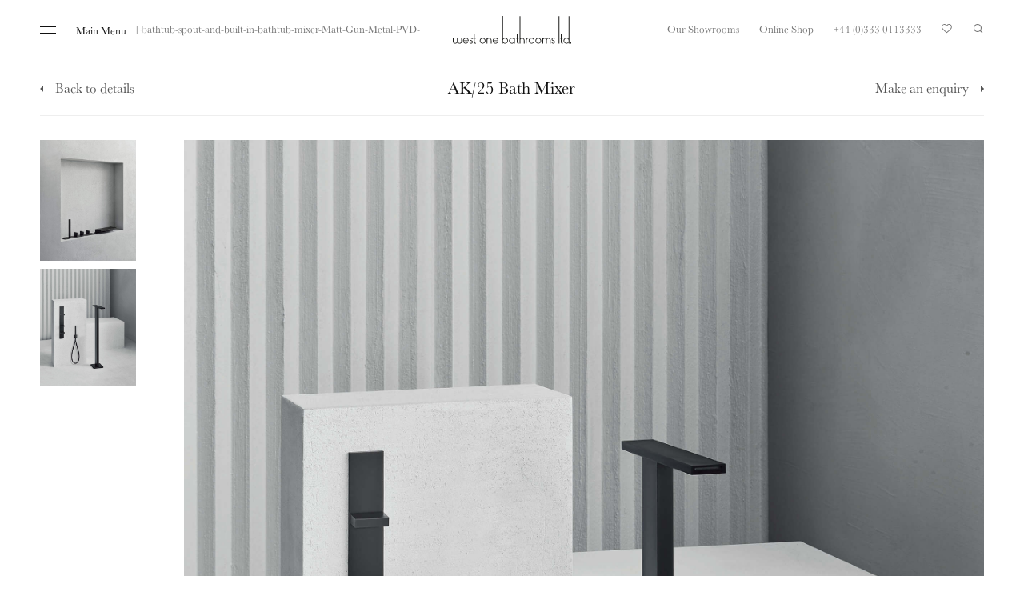

--- FILE ---
content_type: text/html; charset=UTF-8
request_url: https://westonebathrooms.com/?attachment_id=6323
body_size: 9463
content:
<!DOCTYPE html>
<!--[if IE 6]>
<html id="ie6" dir="ltr" lang="en-GB" class="no-js">
<![endif]-->
<!--[if IE 7]>
<html id="ie7" dir="ltr" lang="en-GB" class="no-js">
<![endif]-->
<!--[if IE 8]>
<html id="ie8" dir="ltr" lang="en-GB" class="no-js">
<![endif]-->
<!--[if IE 9]>
<html id="ie9" dir="ltr" lang="en-GB" class="no-js">
<![endif]-->
<!--[if !(IE 6) | !(IE 7) | !(IE 8) | !(IE 9)  ]><!-->
<html dir="ltr" lang="en-GB" class="no-js">
<!--<![endif]-->
<head>

<meta charset="UTF-8">
<meta name="viewport" content="width=device-width, initial-scale=1">
<meta name="format-detection" content="telephone=no">


<link rel="apple-touch-icon" sizes="180x180" href="/favicons/apple-touch-icon.png">
<link rel="icon" type="image/png" sizes="32x32" href="/favicons/favicon-32x32.png">
<link rel="icon" type="image/png" sizes="16x16" href="/favicons/favicon-16x16.png">
<link rel="manifest" href="/favicons/site.webmanifest">
<link rel="mask-icon" href="/favicons/safari-pinned-tab.svg" color="#666666">
<meta name="msapplication-TileColor" content="#ffffff">
<meta name="theme-color" content="#ffffff">

<meta name='robots' content='noindex, follow' />
	<style>img:is([sizes="auto" i], [sizes^="auto," i]) { contain-intrinsic-size: 3000px 1500px }</style>
	
<!-- Google Tag Manager for WordPress by gtm4wp.com -->
<script data-cfasync="false" data-pagespeed-no-defer>
	var gtm4wp_datalayer_name = "dataLayer";
	var dataLayer = dataLayer || [];
	const gtm4wp_use_sku_instead = 1;
	const gtm4wp_currency = 'GBP';
	const gtm4wp_product_per_impression = 10;
	const gtm4wp_clear_ecommerce = false;
</script>
<!-- End Google Tag Manager for WordPress by gtm4wp.com -->
	<!-- This site is optimized with the Yoast SEO plugin v25.1 - https://yoast.com/wordpress/plugins/seo/ -->
	<title>West-One-Bathrooms-AK-25-Floor-mount-bathtub-spout-and-built-in-bathtub-mixer-Matt-Gun-Metal-PVD- | West One Bathrooms</title>
	<meta property="og:locale" content="en_GB" />
	<meta property="og:type" content="article" />
	<meta property="og:title" content="West-One-Bathrooms-AK-25-Floor-mount-bathtub-spout-and-built-in-bathtub-mixer-Matt-Gun-Metal-PVD- | West One Bathrooms" />
	<meta property="og:url" content="https://westonebathrooms.com/" />
	<meta property="og:site_name" content="West One Bathrooms" />
	<meta property="article:publisher" content="https://www.facebook.com/westonebathroom/" />
	<meta property="og:image" content="https://westonebathrooms.com" />
	<meta property="og:image:width" content="2226" />
	<meta property="og:image:height" content="2698" />
	<meta property="og:image:type" content="image/jpeg" />
	<meta name="twitter:card" content="summary_large_image" />
	<meta name="twitter:site" content="@westonebathroom" />
	<script type="application/ld+json" class="yoast-schema-graph">{"@context":"https://schema.org","@graph":[{"@type":"WebPage","@id":"https://westonebathrooms.com/","url":"https://westonebathrooms.com/","name":"West-One-Bathrooms-AK-25-Floor-mount-bathtub-spout-and-built-in-bathtub-mixer-Matt-Gun-Metal-PVD- | West One Bathrooms","isPartOf":{"@id":"https://westonebathrooms.com/#website"},"primaryImageOfPage":{"@id":"https://westonebathrooms.com/#primaryimage"},"image":{"@id":"https://westonebathrooms.com/#primaryimage"},"thumbnailUrl":"https://westonebathrooms.com/site/wp-content/uploads/2018/07/west-one-bathrooms-ak-25-floor-mount-bathtub-spout-and-built-in-bathtub-mixer-matt-gun-metal-pvd-.jpg","datePublished":"2018-08-01T12:49:10+00:00","breadcrumb":{"@id":"https://westonebathrooms.com/#breadcrumb"},"inLanguage":"en-GB","potentialAction":[{"@type":"ReadAction","target":["https://westonebathrooms.com/"]}]},{"@type":"ImageObject","inLanguage":"en-GB","@id":"https://westonebathrooms.com/#primaryimage","url":"https://westonebathrooms.com/site/wp-content/uploads/2018/07/west-one-bathrooms-ak-25-floor-mount-bathtub-spout-and-built-in-bathtub-mixer-matt-gun-metal-pvd-.jpg","contentUrl":"https://westonebathrooms.com/site/wp-content/uploads/2018/07/west-one-bathrooms-ak-25-floor-mount-bathtub-spout-and-built-in-bathtub-mixer-matt-gun-metal-pvd-.jpg","width":2226,"height":2698},{"@type":"BreadcrumbList","@id":"https://westonebathrooms.com/#breadcrumb","itemListElement":[{"@type":"ListItem","position":1,"name":"AK/25 Bath Mixer","item":"https://westonebathrooms.com/collections/brassware/bath/ak-25-bath-mixer/"},{"@type":"ListItem","position":2,"name":"West-One-Bathrooms-AK-25-Floor-mount-bathtub-spout-and-built-in-bathtub-mixer-Matt-Gun-Metal-PVD-"}]},{"@type":"WebSite","@id":"https://westonebathrooms.com/#website","url":"https://westonebathrooms.com/","name":"West One Bathrooms","description":"Luxury Bathrooms, London","potentialAction":[{"@type":"SearchAction","target":{"@type":"EntryPoint","urlTemplate":"https://westonebathrooms.com/?s={search_term_string}"},"query-input":{"@type":"PropertyValueSpecification","valueRequired":true,"valueName":"search_term_string"}}],"inLanguage":"en-GB"}]}</script>
	<!-- / Yoast SEO plugin. -->


<link rel="alternate" type="application/rss+xml" title="West One Bathrooms &raquo; Feed" href="https://westonebathrooms.com/feed/" />
<link rel='stylesheet' id='wp-block-library-css' href='https://westonebathrooms.com/site/wp-includes/css/dist/block-library/style.min.css?ver=6.8.3' type='text/css' media='all' />
<style id='classic-theme-styles-inline-css' type='text/css'>
/*! This file is auto-generated */
.wp-block-button__link{color:#fff;background-color:#32373c;border-radius:9999px;box-shadow:none;text-decoration:none;padding:calc(.667em + 2px) calc(1.333em + 2px);font-size:1.125em}.wp-block-file__button{background:#32373c;color:#fff;text-decoration:none}
</style>
<style id='global-styles-inline-css' type='text/css'>
:root{--wp--preset--aspect-ratio--square: 1;--wp--preset--aspect-ratio--4-3: 4/3;--wp--preset--aspect-ratio--3-4: 3/4;--wp--preset--aspect-ratio--3-2: 3/2;--wp--preset--aspect-ratio--2-3: 2/3;--wp--preset--aspect-ratio--16-9: 16/9;--wp--preset--aspect-ratio--9-16: 9/16;--wp--preset--color--black: #000000;--wp--preset--color--cyan-bluish-gray: #abb8c3;--wp--preset--color--white: #ffffff;--wp--preset--color--pale-pink: #f78da7;--wp--preset--color--vivid-red: #cf2e2e;--wp--preset--color--luminous-vivid-orange: #ff6900;--wp--preset--color--luminous-vivid-amber: #fcb900;--wp--preset--color--light-green-cyan: #7bdcb5;--wp--preset--color--vivid-green-cyan: #00d084;--wp--preset--color--pale-cyan-blue: #8ed1fc;--wp--preset--color--vivid-cyan-blue: #0693e3;--wp--preset--color--vivid-purple: #9b51e0;--wp--preset--gradient--vivid-cyan-blue-to-vivid-purple: linear-gradient(135deg,rgba(6,147,227,1) 0%,rgb(155,81,224) 100%);--wp--preset--gradient--light-green-cyan-to-vivid-green-cyan: linear-gradient(135deg,rgb(122,220,180) 0%,rgb(0,208,130) 100%);--wp--preset--gradient--luminous-vivid-amber-to-luminous-vivid-orange: linear-gradient(135deg,rgba(252,185,0,1) 0%,rgba(255,105,0,1) 100%);--wp--preset--gradient--luminous-vivid-orange-to-vivid-red: linear-gradient(135deg,rgba(255,105,0,1) 0%,rgb(207,46,46) 100%);--wp--preset--gradient--very-light-gray-to-cyan-bluish-gray: linear-gradient(135deg,rgb(238,238,238) 0%,rgb(169,184,195) 100%);--wp--preset--gradient--cool-to-warm-spectrum: linear-gradient(135deg,rgb(74,234,220) 0%,rgb(151,120,209) 20%,rgb(207,42,186) 40%,rgb(238,44,130) 60%,rgb(251,105,98) 80%,rgb(254,248,76) 100%);--wp--preset--gradient--blush-light-purple: linear-gradient(135deg,rgb(255,206,236) 0%,rgb(152,150,240) 100%);--wp--preset--gradient--blush-bordeaux: linear-gradient(135deg,rgb(254,205,165) 0%,rgb(254,45,45) 50%,rgb(107,0,62) 100%);--wp--preset--gradient--luminous-dusk: linear-gradient(135deg,rgb(255,203,112) 0%,rgb(199,81,192) 50%,rgb(65,88,208) 100%);--wp--preset--gradient--pale-ocean: linear-gradient(135deg,rgb(255,245,203) 0%,rgb(182,227,212) 50%,rgb(51,167,181) 100%);--wp--preset--gradient--electric-grass: linear-gradient(135deg,rgb(202,248,128) 0%,rgb(113,206,126) 100%);--wp--preset--gradient--midnight: linear-gradient(135deg,rgb(2,3,129) 0%,rgb(40,116,252) 100%);--wp--preset--font-size--small: 13px;--wp--preset--font-size--medium: 20px;--wp--preset--font-size--large: 36px;--wp--preset--font-size--x-large: 42px;--wp--preset--spacing--20: 0.44rem;--wp--preset--spacing--30: 0.67rem;--wp--preset--spacing--40: 1rem;--wp--preset--spacing--50: 1.5rem;--wp--preset--spacing--60: 2.25rem;--wp--preset--spacing--70: 3.38rem;--wp--preset--spacing--80: 5.06rem;--wp--preset--shadow--natural: 6px 6px 9px rgba(0, 0, 0, 0.2);--wp--preset--shadow--deep: 12px 12px 50px rgba(0, 0, 0, 0.4);--wp--preset--shadow--sharp: 6px 6px 0px rgba(0, 0, 0, 0.2);--wp--preset--shadow--outlined: 6px 6px 0px -3px rgba(255, 255, 255, 1), 6px 6px rgba(0, 0, 0, 1);--wp--preset--shadow--crisp: 6px 6px 0px rgba(0, 0, 0, 1);}:where(.is-layout-flex){gap: 0.5em;}:where(.is-layout-grid){gap: 0.5em;}body .is-layout-flex{display: flex;}.is-layout-flex{flex-wrap: wrap;align-items: center;}.is-layout-flex > :is(*, div){margin: 0;}body .is-layout-grid{display: grid;}.is-layout-grid > :is(*, div){margin: 0;}:where(.wp-block-columns.is-layout-flex){gap: 2em;}:where(.wp-block-columns.is-layout-grid){gap: 2em;}:where(.wp-block-post-template.is-layout-flex){gap: 1.25em;}:where(.wp-block-post-template.is-layout-grid){gap: 1.25em;}.has-black-color{color: var(--wp--preset--color--black) !important;}.has-cyan-bluish-gray-color{color: var(--wp--preset--color--cyan-bluish-gray) !important;}.has-white-color{color: var(--wp--preset--color--white) !important;}.has-pale-pink-color{color: var(--wp--preset--color--pale-pink) !important;}.has-vivid-red-color{color: var(--wp--preset--color--vivid-red) !important;}.has-luminous-vivid-orange-color{color: var(--wp--preset--color--luminous-vivid-orange) !important;}.has-luminous-vivid-amber-color{color: var(--wp--preset--color--luminous-vivid-amber) !important;}.has-light-green-cyan-color{color: var(--wp--preset--color--light-green-cyan) !important;}.has-vivid-green-cyan-color{color: var(--wp--preset--color--vivid-green-cyan) !important;}.has-pale-cyan-blue-color{color: var(--wp--preset--color--pale-cyan-blue) !important;}.has-vivid-cyan-blue-color{color: var(--wp--preset--color--vivid-cyan-blue) !important;}.has-vivid-purple-color{color: var(--wp--preset--color--vivid-purple) !important;}.has-black-background-color{background-color: var(--wp--preset--color--black) !important;}.has-cyan-bluish-gray-background-color{background-color: var(--wp--preset--color--cyan-bluish-gray) !important;}.has-white-background-color{background-color: var(--wp--preset--color--white) !important;}.has-pale-pink-background-color{background-color: var(--wp--preset--color--pale-pink) !important;}.has-vivid-red-background-color{background-color: var(--wp--preset--color--vivid-red) !important;}.has-luminous-vivid-orange-background-color{background-color: var(--wp--preset--color--luminous-vivid-orange) !important;}.has-luminous-vivid-amber-background-color{background-color: var(--wp--preset--color--luminous-vivid-amber) !important;}.has-light-green-cyan-background-color{background-color: var(--wp--preset--color--light-green-cyan) !important;}.has-vivid-green-cyan-background-color{background-color: var(--wp--preset--color--vivid-green-cyan) !important;}.has-pale-cyan-blue-background-color{background-color: var(--wp--preset--color--pale-cyan-blue) !important;}.has-vivid-cyan-blue-background-color{background-color: var(--wp--preset--color--vivid-cyan-blue) !important;}.has-vivid-purple-background-color{background-color: var(--wp--preset--color--vivid-purple) !important;}.has-black-border-color{border-color: var(--wp--preset--color--black) !important;}.has-cyan-bluish-gray-border-color{border-color: var(--wp--preset--color--cyan-bluish-gray) !important;}.has-white-border-color{border-color: var(--wp--preset--color--white) !important;}.has-pale-pink-border-color{border-color: var(--wp--preset--color--pale-pink) !important;}.has-vivid-red-border-color{border-color: var(--wp--preset--color--vivid-red) !important;}.has-luminous-vivid-orange-border-color{border-color: var(--wp--preset--color--luminous-vivid-orange) !important;}.has-luminous-vivid-amber-border-color{border-color: var(--wp--preset--color--luminous-vivid-amber) !important;}.has-light-green-cyan-border-color{border-color: var(--wp--preset--color--light-green-cyan) !important;}.has-vivid-green-cyan-border-color{border-color: var(--wp--preset--color--vivid-green-cyan) !important;}.has-pale-cyan-blue-border-color{border-color: var(--wp--preset--color--pale-cyan-blue) !important;}.has-vivid-cyan-blue-border-color{border-color: var(--wp--preset--color--vivid-cyan-blue) !important;}.has-vivid-purple-border-color{border-color: var(--wp--preset--color--vivid-purple) !important;}.has-vivid-cyan-blue-to-vivid-purple-gradient-background{background: var(--wp--preset--gradient--vivid-cyan-blue-to-vivid-purple) !important;}.has-light-green-cyan-to-vivid-green-cyan-gradient-background{background: var(--wp--preset--gradient--light-green-cyan-to-vivid-green-cyan) !important;}.has-luminous-vivid-amber-to-luminous-vivid-orange-gradient-background{background: var(--wp--preset--gradient--luminous-vivid-amber-to-luminous-vivid-orange) !important;}.has-luminous-vivid-orange-to-vivid-red-gradient-background{background: var(--wp--preset--gradient--luminous-vivid-orange-to-vivid-red) !important;}.has-very-light-gray-to-cyan-bluish-gray-gradient-background{background: var(--wp--preset--gradient--very-light-gray-to-cyan-bluish-gray) !important;}.has-cool-to-warm-spectrum-gradient-background{background: var(--wp--preset--gradient--cool-to-warm-spectrum) !important;}.has-blush-light-purple-gradient-background{background: var(--wp--preset--gradient--blush-light-purple) !important;}.has-blush-bordeaux-gradient-background{background: var(--wp--preset--gradient--blush-bordeaux) !important;}.has-luminous-dusk-gradient-background{background: var(--wp--preset--gradient--luminous-dusk) !important;}.has-pale-ocean-gradient-background{background: var(--wp--preset--gradient--pale-ocean) !important;}.has-electric-grass-gradient-background{background: var(--wp--preset--gradient--electric-grass) !important;}.has-midnight-gradient-background{background: var(--wp--preset--gradient--midnight) !important;}.has-small-font-size{font-size: var(--wp--preset--font-size--small) !important;}.has-medium-font-size{font-size: var(--wp--preset--font-size--medium) !important;}.has-large-font-size{font-size: var(--wp--preset--font-size--large) !important;}.has-x-large-font-size{font-size: var(--wp--preset--font-size--x-large) !important;}
:where(.wp-block-post-template.is-layout-flex){gap: 1.25em;}:where(.wp-block-post-template.is-layout-grid){gap: 1.25em;}
:where(.wp-block-columns.is-layout-flex){gap: 2em;}:where(.wp-block-columns.is-layout-grid){gap: 2em;}
:root :where(.wp-block-pullquote){font-size: 1.5em;line-height: 1.6;}
</style>
<style id='woocommerce-inline-inline-css' type='text/css'>
.woocommerce form .form-row .required { visibility: visible; }
</style>
<link rel='stylesheet' id='taxonomy-image-plugin-public-css' href='https://westonebathrooms.com/site/wp-content/plugins/cmbr-taxonomy-images/plugin/assets/css/style.css?ver=0.9.6' type='text/css' media='screen' />
<link rel='stylesheet' id='westonebathrooms-typekit-css' href='https://use.typekit.net/uds2cxy.css?ver=6.8.3' type='text/css' media='all' />
<link rel='stylesheet' id='mmenu-all-css' href='https://westonebathrooms.com/site/wp-content/themes/westonebathrooms/lib/mmenu/jquery.mmenu.all.css?ver=7.0.3' type='text/css' media='all' />
<link rel='stylesheet' id='westonebathrooms-style-css' href='https://westonebathrooms.com/site/wp-content/themes/westonebathrooms/css/style.css?ver=1.8' type='text/css' media='all' />
<link rel='stylesheet' id='swiper-css' href='https://westonebathrooms.com/site/wp-content/themes/westonebathrooms/lib/swiper/css/swiper.min.css?ver=4.2.0' type='text/css' media='all' />
<script type="text/javascript" src="https://westonebathrooms.com/site/wp-includes/js/jquery/jquery.min.js?ver=3.7.1" id="jquery-core-js"></script>
<script type="text/javascript" src="https://westonebathrooms.com/site/wp-includes/js/jquery/jquery-migrate.min.js?ver=3.4.1" id="jquery-migrate-js"></script>
<script type="text/javascript" src="https://westonebathrooms.com/site/wp-content/plugins/woocommerce/assets/js/jquery-blockui/jquery.blockUI.min.js?ver=2.7.0-wc.9.8.5" id="jquery-blockui-js" defer="defer" data-wp-strategy="defer"></script>
<script type="text/javascript" id="wc-add-to-cart-js-extra">
/* <![CDATA[ */
var wc_add_to_cart_params = {"ajax_url":"\/site\/wp-admin\/admin-ajax.php","wc_ajax_url":"\/?wc-ajax=%%endpoint%%","i18n_view_cart":"View basket","cart_url":"https:\/\/westonebathrooms.com","is_cart":"","cart_redirect_after_add":"no"};
/* ]]> */
</script>
<script type="text/javascript" src="https://westonebathrooms.com/site/wp-content/plugins/woocommerce/assets/js/frontend/add-to-cart.min.js?ver=9.8.5" id="wc-add-to-cart-js" defer="defer" data-wp-strategy="defer"></script>
<script type="text/javascript" src="https://westonebathrooms.com/site/wp-content/plugins/woocommerce/assets/js/js-cookie/js.cookie.min.js?ver=2.1.4-wc.9.8.5" id="js-cookie-js" defer="defer" data-wp-strategy="defer"></script>
<script type="text/javascript" id="woocommerce-js-extra">
/* <![CDATA[ */
var woocommerce_params = {"ajax_url":"\/site\/wp-admin\/admin-ajax.php","wc_ajax_url":"\/?wc-ajax=%%endpoint%%","i18n_password_show":"Show password","i18n_password_hide":"Hide password"};
/* ]]> */
</script>
<script type="text/javascript" src="https://westonebathrooms.com/site/wp-content/plugins/woocommerce/assets/js/frontend/woocommerce.min.js?ver=9.8.5" id="woocommerce-js" defer="defer" data-wp-strategy="defer"></script>
<script type="text/javascript" src="https://westonebathrooms.com/site/wp-content/themes/westonebathrooms/lib/modernizr/src/modernizr.custom.20180529.js?ver=3.6.0" id="modernizr-js"></script>
<script type="text/javascript" id="favorites-js-extra">
/* <![CDATA[ */
var favorites_data = {"ajaxurl":"https:\/\/westonebathrooms.com\/site\/wp-admin\/admin-ajax.php","nonce":"d81595b7e2","favorite":"Add to Favourites <i class=\"sf-icon-heart-empty\"><\/i>","favorited":"Remove Favourite <i class=\"sf-icon-heart-full\"><\/i>","includecount":"","indicate_loading":"1","loading_text":"Loading","loading_image":"","loading_image_active":"","loading_image_preload":"","cache_enabled":"","button_options":{"button_type":"custom","custom_colors":false,"box_shadow":false,"include_count":false,"default":{"background_default":false,"border_default":false,"text_default":false,"icon_default":false,"count_default":false},"active":{"background_active":false,"border_active":false,"text_active":false,"icon_active":false,"count_active":false}},"authentication_modal_content":"<p class=\"attachment\"><a href='https:\/\/westonebathrooms.com\/site\/wp-content\/uploads\/2018\/07\/west-one-bathrooms-ak-25-floor-mount-bathtub-spout-and-built-in-bathtub-mixer-matt-gun-metal-pvd-.jpg'><img width=\"825\" height=\"1000\" src=\"https:\/\/westonebathrooms.com\/site\/wp-content\/uploads\/2018\/07\/west-one-bathrooms-ak-25-floor-mount-bathtub-spout-and-built-in-bathtub-mixer-matt-gun-metal-pvd--825x1000.jpg\" class=\"attachment-medium size-medium\" alt=\"West One Bathrooms AK 25 Floor mount bathtub spout and built in bathtub mixer Matt Gun Metal PVD\" decoding=\"async\" fetchpriority=\"high\" srcset=\"https:\/\/westonebathrooms.com\/site\/wp-content\/uploads\/2018\/07\/west-one-bathrooms-ak-25-floor-mount-bathtub-spout-and-built-in-bathtub-mixer-matt-gun-metal-pvd--825x1000.jpg 825w, https:\/\/westonebathrooms.com\/site\/wp-content\/uploads\/2018\/07\/west-one-bathrooms-ak-25-floor-mount-bathtub-spout-and-built-in-bathtub-mixer-matt-gun-metal-pvd--768x931.jpg 768w, https:\/\/westonebathrooms.com\/site\/wp-content\/uploads\/2018\/07\/west-one-bathrooms-ak-25-floor-mount-bathtub-spout-and-built-in-bathtub-mixer-matt-gun-metal-pvd--1650x2000.jpg 1650w, https:\/\/westonebathrooms.com\/site\/wp-content\/uploads\/2018\/07\/west-one-bathrooms-ak-25-floor-mount-bathtub-spout-and-built-in-bathtub-mixer-matt-gun-metal-pvd--1000x1212.jpg 1000w\" sizes=\"(max-width: 825px) 100vw, 825px\" \/><\/a><\/p>\n<p>Please login to add favorites.<\/p>\n<p><a href=\"#\" data-favorites-modal-close>Dismiss this notice<\/a><\/p>\n","authentication_redirect":"","dev_mode":"","logged_in":"","user_id":"0","authentication_redirect_url":"https:\/\/westonebathrooms.com\/site\/wp-login.php"};
/* ]]> */
</script>
<script type="text/javascript" src="https://westonebathrooms.com/site/wp-content/plugins/favorites/assets/js/favorites.min.js?ver=2.3.6" id="favorites-js"></script>
<link rel="https://api.w.org/" href="https://westonebathrooms.com/wp-json/" /><link rel="alternate" title="JSON" type="application/json" href="https://westonebathrooms.com/wp-json/wp/v2/media/6323" /><link rel="EditURI" type="application/rsd+xml" title="RSD" href="https://westonebathrooms.com/site/xmlrpc.php?rsd" />
<meta name="generator" content="WordPress 6.8.3" />
<meta name="generator" content="WooCommerce 9.8.5" />
<link rel='shortlink' href='https://westonebathrooms.com/?p=6323' />
<link rel="alternate" title="oEmbed (JSON)" type="application/json+oembed" href="https://westonebathrooms.com/wp-json/oembed/1.0/embed?url=https%3A%2F%2Fwestonebathrooms.com%2F%3Fattachment_id%3D6323" />
<link rel="alternate" title="oEmbed (XML)" type="text/xml+oembed" href="https://westonebathrooms.com/wp-json/oembed/1.0/embed?url=https%3A%2F%2Fwestonebathrooms.com%2F%3Fattachment_id%3D6323&#038;format=xml" />

<!-- Google Tag Manager for WordPress by gtm4wp.com -->
<!-- GTM Container placement set to manual -->
<script data-cfasync="false" data-pagespeed-no-defer>
	var dataLayer_content = {"pagePostType":"attachment","pagePostType2":"single-attachment","postID":6323};
	dataLayer.push( dataLayer_content );
</script>
<script data-cfasync="false" data-pagespeed-no-defer>
(function(w,d,s,l,i){w[l]=w[l]||[];w[l].push({'gtm.start':
new Date().getTime(),event:'gtm.js'});var f=d.getElementsByTagName(s)[0],
j=d.createElement(s),dl=l!='dataLayer'?'&l='+l:'';j.async=true;j.src=
'//www.googletagmanager.com/gtm.js?id='+i+dl;f.parentNode.insertBefore(j,f);
})(window,document,'script','dataLayer','GTM-W789MR6');
</script>
<!-- End Google Tag Manager for WordPress by gtm4wp.com -->	<noscript><style>.woocommerce-product-gallery{ opacity: 1 !important; }</style></noscript>
				<script  type="text/javascript">
				!function(f,b,e,v,n,t,s){if(f.fbq)return;n=f.fbq=function(){n.callMethod?
					n.callMethod.apply(n,arguments):n.queue.push(arguments)};if(!f._fbq)f._fbq=n;
					n.push=n;n.loaded=!0;n.version='2.0';n.queue=[];t=b.createElement(e);t.async=!0;
					t.src=v;s=b.getElementsByTagName(e)[0];s.parentNode.insertBefore(t,s)}(window,
					document,'script','https://connect.facebook.net/en_US/fbevents.js');
			</script>
			<!-- WooCommerce Facebook Integration Begin -->
			<script  type="text/javascript">

				fbq('init', '942908241043263', {}, {
    "agent": "woocommerce-9.8.5-3.4.8"
});

				fbq( 'track', 'PageView', {
    "source": "woocommerce",
    "version": "9.8.5",
    "pluginVersion": "3.4.8"
} );

				document.addEventListener( 'DOMContentLoaded', function() {
					// Insert placeholder for events injected when a product is added to the cart through AJAX.
					document.body.insertAdjacentHTML( 'beforeend', '<div class=\"wc-facebook-pixel-event-placeholder\"></div>' );
				}, false );

			</script>
			<!-- WooCommerce Facebook Integration End -->
					<style type="text/css" id="wp-custom-css">
			
.site-header-bar {
	background-color: #9C0919;
}



/* Hide Filters for New In */
body.archive.term-1142 .product-filters {
	display: none;
}

.page--modal .cky-btn-revisit-wrapper {
	display: none !important;
}		</style>
		
</head>
<body class="attachment wp-singular attachment-template-default single single-attachment postid-6323 attachmentid-6323 attachment-jpeg wp-theme-westonebathrooms theme-westonebathrooms woocommerce-no-js single-attachment--gallery">


<!-- GTM Container placement set to manual -->
<!-- Google Tag Manager (noscript) -->
				<noscript><iframe src="https://www.googletagmanager.com/ns.html?id=GTM-W789MR6" height="0" width="0" style="display:none;visibility:hidden" aria-hidden="true"></iframe></noscript>
<!-- End Google Tag Manager (noscript) -->
<a class="skip-link screen-reader-text" href="#content">Skip to content</a>

<div id="page" class="site">

	
<header id="header" class="site-header site-header--min" role="banner">

	<div class="site-branding">
		<p class="site-title"><a href="https://westonebathrooms.com/" rel="home">West One Bathrooms</a></p>
	</div>

	<nav id="global-navigation" class="global-navigation" role="navigation">

		<ul id="menu-global" class="menu menu-global"><li id="menu-item-81" class="icon icon--saved menu-item menu-item-type-post_type menu-item-object-page menu-item-81"><a href="https://westonebathrooms.com/saved-products/">Your Saved Products</a></li>
<li id="menu-item-28" class="icon icon--brochure menu-item menu-item-type-post_type menu-item-object-page menu-item-28"><a href="https://westonebathrooms.com/brochure/">Our Brochure</a></li>
<li id="menu-item-29" class="icon icon--showrooms menu-item menu-item-type-post_type menu-item-object-page menu-item-29"><a href="https://westonebathrooms.com/showrooms/">Find a Showroom</a></li>
<li id="menu-item-40574" class="icon icon--export menu-item menu-item-type-post_type menu-item-object-page menu-item-40574"><a href="https://westonebathrooms.com/export-tax-free-service/">Export &amp; Tax Free Service</a></li>
<li id="menu-item-41818" class="icon icon--trade menu-item menu-item-type-post_type menu-item-object-page menu-item-41818"><a href="https://westonebathrooms.com/trade-application/">Trade Application</a></li>
<li id="menu-item-59" class="icon icon--enquiry menu-item menu-item-type-post_type menu-item-object-page menu-item-59"><a href="https://westonebathrooms.com/enquiry/">Send an Enquiry</a></li>
</ul><ul id="menu-tools" class="menu menu-tools"><li id="menu-item-3641" class="menu-item menu-item-type-post_type menu-item-object-page menu-item-3641"><a href="https://westonebathrooms.com/showrooms/">Our Showrooms</a></li>
<li id="menu-item-18139" class="menu-item menu-item-type-custom menu-item-object-custom menu-item-18139"><a href="https://www.westonebathroomsonline.com">Online Shop</a></li>
<li id="menu-item-80" class="menu-item menu-item-type-custom menu-item-object-custom menu-item-80"><a href="tel:+443330113333">+44 (0)333 0113333</a></li>
<li class="icon icon--saved menu-item"><a href="https://westonebathrooms.com/saved-products/">Your Saved Products</a></li><li class="icon icon--search menu-item"><a href="https://westonebathrooms.com/?s=">Search</a></li></ul>
	</nav>

	<div class="site-navigation">

		
			<div class="site-breadcrumbs"><div class="site-breadcrumbs__inner"><div class="site-breadcrumbs__y"><span><span><a href="https://westonebathrooms.com/collections/brassware/bath/ak-25-bath-mixer/">AK/25 Bath Mixer</a></span> <span class="meta-sep">|</span> <span class="breadcrumb_last" aria-current="page">West-One-Bathrooms-AK-25-Floor-mount-bathtub-spout-and-built-in-bathtub-mixer-Matt-Gun-Metal-PVD-</span></span></div></div></div>
			<button class="menu-toggle" aria-haspopup="true" aria-expanded="false">Main Menu</button>

			<nav id="site-navigation" class="main-navigation" role="navigation">
				<div class="main-navigation__inner">

					<ul id="menu-primary-menu" class="menu primary-menu"><li id="menu-item-27" class="menu-item menu-item-type-post_type menu-item-object-page menu-item-home menu-item-27"><a href="https://westonebathrooms.com/">Welcome</a></li>
<li id="menu-item-57" class="list-terms-product_cat menu-item menu-item-type-post_type menu-item-object-page menu-item-57 menu-item-has-children"><a href="https://westonebathrooms.com/collections/">Product Collections</a><ul class="sub-menu">	<li class="cat-item-1142 menu-item"><a href="https://westonebathrooms.com/collection/new/">New In</a>
</li>
	<li class="cat-item-20 menu-item"><a href="https://westonebathrooms.com/collection/baths/">Baths</a>
<ul class='children'>
	<li class="cat-item-1181 menu-item"><a href="https://westonebathrooms.com/collection/baths/back-to-wall-baths/">Back to Wall Baths</a>
</li>
	<li class="cat-item-1178 menu-item"><a href="https://westonebathrooms.com/collection/baths/free-standing-baths/">Freestanding Baths</a>
</li>
	<li class="cat-item-1186 menu-item"><a href="https://westonebathrooms.com/collection/baths/inset-baths/">Inset Baths</a>
</li>
</ul>
</li>
	<li class="cat-item-337 menu-item"><a href="https://westonebathrooms.com/collection/basins/">Basins</a>
<ul class='children'>
	<li class="cat-item-526 menu-item"><a href="https://westonebathrooms.com/collection/basins/vanities/">Vanity Units</a>
</li>
	<li class="cat-item-458 menu-item"><a href="https://westonebathrooms.com/collection/basins/console/">Bathroom Consoles</a>
</li>
	<li class="cat-item-457 menu-item"><a href="https://westonebathrooms.com/collection/basins/freestanding/">Freestanding Basins</a>
</li>
	<li class="cat-item-467 menu-item"><a href="https://westonebathrooms.com/collection/basins/wall-mounted-pedestal-basins/">Wall Mounted &amp; Pedestal Basins</a>
</li>
	<li class="cat-item-542 menu-item"><a href="https://westonebathrooms.com/collection/basins/inset/">Inset Basins</a>
</li>
	<li class="cat-item-546 menu-item"><a href="https://westonebathrooms.com/collection/basins/undermount/">Undermount Basins</a>
</li>
	<li class="cat-item-338 menu-item"><a href="https://westonebathrooms.com/collection/basins/surface/">Surface &amp; Countertop Basins</a>
</li>
</ul>
</li>
	<li class="cat-item-24 menu-item"><a href="https://westonebathrooms.com/collection/brassware/">Brassware</a>
<ul class='children'>
	<li class="cat-item-278 menu-item"><a href="https://westonebathrooms.com/collection/brassware/basin/">Basin Brassware</a>
</li>
	<li class="cat-item-277 menu-item"><a href="https://westonebathrooms.com/collection/brassware/bath/">Bath Brassware</a>
</li>
	<li class="cat-item-331 menu-item"><a href="https://westonebathrooms.com/collection/brassware/shower/">Shower Brassware</a>
</li>
</ul>
</li>
	<li class="cat-item-185 menu-item"><a href="https://westonebathrooms.com/collection/lighting/">Bathroom Lighting</a>
<ul class='children'>
	<li class="cat-item-1183 menu-item"><a href="https://westonebathrooms.com/collection/lighting/ceiling/">Bathroom Ceiling Lights</a>
</li>
	<li class="cat-item-1185 menu-item"><a href="https://westonebathrooms.com/collection/lighting/chandeliers/">Bathroom Chandeliers</a>
</li>
	<li class="cat-item-1182 menu-item"><a href="https://westonebathrooms.com/collection/lighting/pendant/">Bathroom Pendant Lighting</a>
</li>
	<li class="cat-item-1184 menu-item"><a href="https://westonebathrooms.com/collection/lighting/wall-lights/">Bathroom Wall Lights</a>
</li>
</ul>
</li>
	<li class="cat-item-389 menu-item"><a href="https://westonebathrooms.com/collection/radiators-and-towel-warmers/">Radiators and Towel Warmers</a>
<ul class='children'>
	<li class="cat-item-393 menu-item"><a href="https://westonebathrooms.com/collection/radiators-and-towel-warmers/radiators-and-towel-warmers-cat/">Radiators &amp; Towel Warmers</a>
</li>
	<li class="cat-item-390 menu-item"><a href="https://westonebathrooms.com/collection/radiators-and-towel-warmers/valves/">Radiator Valves</a>
</li>
</ul>
</li>
	<li class="cat-item-410 menu-item"><a href="https://westonebathrooms.com/collection/showering/">Showering</a>
<ul class='children'>
	<li class="cat-item-475 menu-item"><a href="https://westonebathrooms.com/collection/showering/shower-enclosures/">Shower Enclosures</a>
</li>
	<li class="cat-item-479 menu-item"><a href="https://westonebathrooms.com/collection/showering/bath-screens/">Bath Screens</a>
</li>
	<li class="cat-item-481 menu-item"><a href="https://westonebathrooms.com/collection/showering/shower-trays/">Shower Trays</a>
</li>
	<li class="cat-item-478 menu-item"><a href="https://westonebathrooms.com/collection/showering/wet-room-panels/">Wet Room Panels</a>
</li>
</ul>
</li>
	<li class="cat-item-26 menu-item"><a href="https://westonebathrooms.com/collection/tiles-and-wallpaper/">Tiles and Wallpaper</a>
<ul class='children'>
	<li class="cat-item-425 menu-item"><a href="https://westonebathrooms.com/collection/tiles-and-wallpaper/waterproof-wallpaper-wall-and-floor/">Waterproof Wallpaper</a>
</li>
	<li class="cat-item-30 menu-item"><a href="https://westonebathrooms.com/collection/tiles-and-wallpaper/tiles/">Bathroom Tiles</a>
</li>
	<li class="cat-item-195 menu-item"><a href="https://westonebathrooms.com/collection/tiles-and-wallpaper/underfloor-heating/">Underfloor Heating</a>
</li>
</ul>
</li>
	<li class="cat-item-382 menu-item"><a href="https://westonebathrooms.com/collection/wc-and-bidets/">WC And Bidets</a>
<ul class='children'>
	<li class="cat-item-1189 menu-item"><a href="https://westonebathrooms.com/collection/wc-and-bidets/back-to-wall-toilets/">Back to Wall Toilets</a>
</li>
	<li class="cat-item-1187 menu-item"><a href="https://westonebathrooms.com/collection/wc-and-bidets/close-coupled-toilets/">Close Coupled Toilets</a>
</li>
	<li class="cat-item-1191 menu-item"><a href="https://westonebathrooms.com/collection/wc-and-bidets/high-level-toilets/">High Level Toilets</a>
</li>
	<li class="cat-item-1190 menu-item"><a href="https://westonebathrooms.com/collection/wc-and-bidets/low-level-toilets/">Low Level Toilets</a>
</li>
	<li class="cat-item-1188 menu-item"><a href="https://westonebathrooms.com/collection/wc-and-bidets/wall-hung-toilets/">Wall Hung Toilets</a>
</li>
</ul>
</li>
	<li class="cat-item-407 menu-item"><a href="https://westonebathrooms.com/collection/wellness/">Wellness</a>
<ul class='children'>
	<li class="cat-item-435 menu-item"><a href="https://westonebathrooms.com/collection/wellness/intelligent-wc/">Intelligent WC</a>
</li>
	<li class="cat-item-408 menu-item"><a href="https://westonebathrooms.com/collection/wellness/outdoor/">Outdoor Bathrooms</a>
</li>
	<li class="cat-item-429 menu-item"><a href="https://westonebathrooms.com/collection/wellness/sauna/">Home Sauna</a>
</li>
	<li class="cat-item-409 menu-item"><a href="https://westonebathrooms.com/collection/wellness/showers-wellness/">Wellness Showers</a>
</li>
	<li class="cat-item-433 menu-item"><a href="https://westonebathrooms.com/collection/wellness/steam/">Home Steam Rooms</a>
</li>
	<li class="cat-item-437 menu-item"><a href="https://westonebathrooms.com/collection/wellness/sunshower/">Sunshower</a>
</li>
	<li class="cat-item-428 menu-item"><a href="https://westonebathrooms.com/collection/wellness/whirlpool-baths/">Whirlpool Baths</a>
</li>
</ul>
</li>
	<li class="cat-item-25 menu-item"><a href="https://westonebathrooms.com/collection/accessories/">Luxury Bathroom Accessories</a>
<ul class='children'>
	<li class="cat-item-487 menu-item"><a href="https://westonebathrooms.com/collection/accessories/basin-accessories/">Vanity Accessories</a>
</li>
	<li class="cat-item-493 menu-item"><a href="https://westonebathrooms.com/collection/accessories/bath-accessories/">Bath Accessories</a>
</li>
	<li class="cat-item-497 menu-item"><a href="https://westonebathrooms.com/collection/accessories/mirrors-and-cabinets/">Bathroom Mirrors &amp; Cabinets</a>
</li>
	<li class="cat-item-490 menu-item"><a href="https://westonebathrooms.com/collection/accessories/other/">Other Accessories</a>
</li>
	<li class="cat-item-494 menu-item"><a href="https://westonebathrooms.com/collection/accessories/shower-accessories/">Shower Accessories</a>
</li>
	<li class="cat-item-495 menu-item"><a href="https://westonebathrooms.com/collection/accessories/storage/">Bathroom Storage</a>
</li>
	<li class="cat-item-449 menu-item"><a href="https://westonebathrooms.com/collection/accessories/televisions/">Bathroom Televisions</a>
</li>
	<li class="cat-item-486 menu-item"><a href="https://westonebathrooms.com/collection/accessories/wc-and-bidet-accessories/">WC Accessories</a>
</li>
</ul>
</li>
	<li class="cat-item-618 menu-item"><a href="https://westonebathrooms.com/collection/clearance/">Clearance Bathrooms</a>
<ul class='children'>
	<li class="cat-item-1163 menu-item"><a href="https://westonebathrooms.com/collection/clearance/spa-wellness/">Clearance Spa &amp; Wellness</a>
</li>
	<li class="cat-item-1154 menu-item"><a href="https://westonebathrooms.com/collection/clearance/tiles-clearance/">Clearance Bathroom Tiles</a>
</li>
	<li class="cat-item-344 menu-item"><a href="https://westonebathrooms.com/collection/clearance/accessories-clearance/">Clearance Accessories</a>
</li>
	<li class="cat-item-370 menu-item"><a href="https://westonebathrooms.com/collection/clearance/basins-clearance/">Clearance Basins</a>
</li>
	<li class="cat-item-357 menu-item"><a href="https://westonebathrooms.com/collection/clearance/bath-clearance/">Clearance Baths</a>
</li>
	<li class="cat-item-619 menu-item"><a href="https://westonebathrooms.com/collection/clearance/brassware-clearance/">Clearance Brassware</a>
</li>
	<li class="cat-item-347 menu-item"><a href="https://westonebathrooms.com/collection/clearance/complete-sets/">Clearance Bathroom Sets</a>
</li>
	<li class="cat-item-353 menu-item"><a href="https://westonebathrooms.com/collection/clearance/shower-clearance/">Clearance Showers</a>
</li>
	<li class="cat-item-349 menu-item"><a href="https://westonebathrooms.com/collection/clearance/wc-and-bidet-clearance/">Clearance WC &amp; Bidet</a>
</li>
</ul>
</li>
</ul></li>
<li id="menu-item-40291" class="menu-item menu-item-type-custom menu-item-object-custom menu-item-40291"><a href="https://westonebathrooms.com/collection/clearance-menu/">Clearance</a></li>
<li id="menu-item-18138" class="menu-item menu-item-type-custom menu-item-object-custom menu-item-18138"><a href="https://www.westonebathroomsonline.com">Online Shop</a></li>
<li id="menu-item-52" class="menu-item menu-item-type-post_type menu-item-object-page menu-item-52"><a href="https://westonebathrooms.com/inspiration/">Bathroom Inspiration</a></li>
<li id="menu-item-4417" class="menu-item menu-item-type-post_type menu-item-object-page menu-item-has-children menu-item-4417"><a href="https://westonebathrooms.com/design-service/bathroom-design-service-introduction/">Design Service</a>
<ul class="sub-menu">
	<li id="menu-item-54" class="menu-item menu-item-type-post_type menu-item-object-page menu-item-54"><a href="https://westonebathrooms.com/design-service/bathroom-design-service-introduction/">Overview</a></li>
	<li id="menu-item-967" class="menu-item menu-item-type-post_type menu-item-object-page menu-item-967"><a href="https://westonebathrooms.com/design-service/design-process/">About our Design Service</a></li>
	<li id="menu-item-647" class="menu-item menu-item-type-post_type menu-item-object-page menu-item-647"><a href="https://westonebathrooms.com/design-service/case-studies/">Case Studies</a></li>
</ul>
</li>
<li id="menu-item-966" class="menu-item menu-item-type-post_type menu-item-object-page menu-item-has-children menu-item-966"><a href="https://westonebathrooms.com/contract-team/">Contracts Team</a>
<ul class="sub-menu">
	<li id="menu-item-34671" class="menu-item menu-item-type-post_type menu-item-object-page menu-item-34671"><a href="https://westonebathrooms.com/contract-team/">Overview</a></li>
	<li id="menu-item-34670" class="menu-item menu-item-type-post_type_archive menu-item-object-completed_project menu-item-34670"><a href="https://westonebathrooms.com/contract-team/completed-projects/">Completed Projects</a></li>
</ul>
</li>
<li id="menu-item-56" class="menu-item menu-item-type-post_type menu-item-object-page menu-item-56"><a href="https://westonebathrooms.com/news/">News, Press and Awards</a></li>
<li id="menu-item-55" class="menu-item menu-item-type-post_type menu-item-object-page menu-item-has-children menu-item-55"><a href="https://westonebathrooms.com/about/">About Us</a>
<ul class="sub-menu">
	<li id="menu-item-5870" class="menu-item menu-item-type-post_type menu-item-object-page menu-item-5870"><a href="https://westonebathrooms.com/about/">Overview</a></li>
	<li id="menu-item-5871" class="menu-item menu-item-type-post_type menu-item-object-page menu-item-5871"><a href="https://westonebathrooms.com/about/company-background/">Company Background</a></li>
	<li id="menu-item-5872" class="menu-item menu-item-type-post_type menu-item-object-page menu-item-5872"><a href="https://westonebathrooms.com/about/history/">Our History</a></li>
</ul>
</li>
<li id="menu-item-53" class="menu-item menu-item-type-post_type menu-item-object-page menu-item-53"><a href="https://westonebathrooms.com/contact/">Contact</a></li>
</ul>
				</div>

			</nav>

				
	</div>

			<div id="site-search" class="site-search">
			<form role="search" method="get" class="search-form" action="https://westonebathrooms.com/">
				<label>
					<span class="screen-reader-text">Search for:</span>
					<input type="search" class="search-field" placeholder="Search &hellip;" value="" name="s" />
				</label>
				<input type="submit" class="search-submit" value="Search" />
			</form>		</div>
	
</header>

	<div id="content" class="site-content">

	<main id="main" class="page-parts">

		
			
<div id="bar-6323" class="content-bar">
	<div class="content-bar__inner">

		<h1 class="content-bar__title">AK/25 Bath Mixer</h1>
		<ul class="content-bar__links">
			<li>
				<a href="https://westonebathrooms.com/general-enquiry/?type=sales&amp;qo=5069:post" class="link-arrow link-arrow--right" data-modal="enquiry">Make an enquiry</a>			</li>
		</ul>

		<div class="content-bar__back-link">
			<a href="https://westonebathrooms.com/collections/brassware/bath/ak-25-bath-mixer/" class="link-arrow link-arrow--left">Back to details</a>
		</div>

	</div>
</div>

<div id="gallery-6323" class="gallery-browser gallery-browser--multiple">
	<div class="gallery-browser__inner">

		<div class="gallery-browser__image">
			<img src="[data-uri]" data-src="https://westonebathrooms.com/site/wp-content/uploads/2018/07/west-one-bathrooms-ak25-deck-mount-bathtub-mixer-matt-gun-metal-pvd-2.jpg" class="lazy  lazy" alt="" /><img src="[data-uri]" data-src="https://westonebathrooms.com/site/wp-content/uploads/2018/07/west-one-bathrooms-ak-25-floor-mount-bathtub-spout-and-built-in-bathtub-mixer-matt-gun-metal-pvd-.jpg" class="lazy current lazy" alt="" />		</div>

		
			<div class="gallery-browser__thumbnails">
				<ul>
					<li class="thumb-0"><a href="https://westonebathrooms.com/?attachment_id=6324" data-slide="0" title="Click to enlarge image" aria-label="Click to enlarge image"><img src="[data-uri]" data-src="https://westonebathrooms.com/site/wp-content/uploads/2018/07/west-one-bathrooms-ak25-deck-mount-bathtub-mixer-matt-gun-metal-pvd-2-795x1000.jpg" class="lazy  lazy" alt="" /></a></li><li class="thumb-1 current"><a href="https://westonebathrooms.com/?attachment_id=6323" data-slide="1" title="Click to enlarge image" aria-label="Click to enlarge image"><img src="[data-uri]" data-src="https://westonebathrooms.com/site/wp-content/uploads/2018/07/west-one-bathrooms-ak-25-floor-mount-bathtub-spout-and-built-in-bathtub-mixer-matt-gun-metal-pvd--825x1000.jpg" class="lazy  lazy" alt="" /></a></li>				</ul>
			</div>

		
	</div>
</div>

		
	</main>


	</div>

	
<footer id="colophon" class="site-footer" role="contentinfo">

	
<div class="site-info">
	<span class="copyright">&copy 2025 West One Bathrooms Ltd. <span class="copyright__rights">All rights reserved.</span></span>
	<span class="credits"><a href="http://www.camber-group.com" target="camber">Credits</a></span>
</div>

</footer>


</div>

<script type="speculationrules">
{"prefetch":[{"source":"document","where":{"and":[{"href_matches":"\/*"},{"not":{"href_matches":["\/site\/wp-*.php","\/site\/wp-admin\/*","\/site\/wp-content\/uploads\/*","\/site\/wp-content\/*","\/site\/wp-content\/plugins\/*","\/site\/wp-content\/themes\/westonebathrooms\/*","\/*\\?(.+)"]}},{"not":{"selector_matches":"a[rel~=\"nofollow\"]"}},{"not":{"selector_matches":".no-prefetch, .no-prefetch a"}}]},"eagerness":"conservative"}]}
</script>
			<!-- Facebook Pixel Code -->
			<noscript>
				<img
					height="1"
					width="1"
					style="display:none"
					alt="fbpx"
					src="https://www.facebook.com/tr?id=942908241043263&ev=PageView&noscript=1"
				/>
			</noscript>
			<!-- End Facebook Pixel Code -->
				<script type='text/javascript'>
		(function () {
			var c = document.body.className;
			c = c.replace(/woocommerce-no-js/, 'woocommerce-js');
			document.body.className = c;
		})();
	</script>
	<link rel='stylesheet' id='wc-blocks-style-css' href='https://westonebathrooms.com/site/wp-content/plugins/woocommerce/assets/client/blocks/wc-blocks.css?ver=wc-9.8.5' type='text/css' media='all' />
<script type="text/javascript" src="https://westonebathrooms.com/site/wp-content/plugins/fitvids-for-wordpress/jquery.fitvids.js?ver=1.1" id="fitvids-js"></script>
<script type="text/javascript" src="https://westonebathrooms.com/site/wp-content/plugins/duracelltomi-google-tag-manager/dist/js/gtm4wp-form-move-tracker.js?ver=1.21.1" id="gtm4wp-form-move-tracker-js"></script>
<script type="text/javascript" src="https://westonebathrooms.com/site/wp-content/plugins/duracelltomi-google-tag-manager/dist/js/gtm4wp-ecommerce-generic.js?ver=1.21.1" id="gtm4wp-ecommerce-generic-js"></script>
<script type="text/javascript" src="https://westonebathrooms.com/site/wp-content/plugins/duracelltomi-google-tag-manager/dist/js/gtm4wp-woocommerce.js?ver=1.21.1" id="gtm4wp-woocommerce-js"></script>
<script type="text/javascript" src="https://westonebathrooms.com/site/wp-content/themes/westonebathrooms/js/src/skip-link-focus-fix.js?ver=1.8" id="westonebathrooms-skip-link-focus-fix-js"></script>
<script type="text/javascript" src="https://westonebathrooms.com/site/wp-content/themes/westonebathrooms/lib/mmenu/jquery.mmenu.all.js?ver=7.0.3" id="mmenu-all-js"></script>
<script type="text/javascript" src="https://westonebathrooms.com/site/wp-content/themes/westonebathrooms/lib/blazy/blazy.min.js?ver=1.8.2" id="blazy-js"></script>
<script type="text/javascript" src="https://westonebathrooms.com/site/wp-includes/js/imagesloaded.min.js?ver=5.0.0" id="imagesloaded-js"></script>
<script type="text/javascript" src="https://westonebathrooms.com/site/wp-includes/js/masonry.min.js?ver=4.2.2" id="masonry-js"></script>
<script type="text/javascript" src="https://westonebathrooms.com/site/wp-includes/js/jquery/jquery.masonry.min.js?ver=3.1.2b" id="jquery-masonry-js"></script>
<script type="text/javascript" src="https://westonebathrooms.com/site/wp-content/themes/westonebathrooms/lib/iframe-resizer/iframeResizer.min.js?ver=3.6.1" id="iframe-resizer-js"></script>
<script type="text/javascript" src="https://westonebathrooms.com/site/wp-content/themes/westonebathrooms/js/src/main.js?ver=1.8" id="westonebathrooms-main-js"></script>
<script type="text/javascript" src="https://westonebathrooms.com/site/wp-content/themes/westonebathrooms/lib/swiper/js/swiper.min.js?ver=4.2.0" id="swiper-js"></script>
<script type="text/javascript" src="https://westonebathrooms.com/site/wp-content/themes/westonebathrooms/js/src/product.js?ver=1.8" id="westonebathrooms-product-js"></script>
<script type="text/javascript" src="https://westonebathrooms.com/site/wp-content/themes/westonebathrooms/js/src/product-filters.js?ver=1.8" id="westonebathrooms-product-filters-js"></script>
<script type="text/javascript" src="https://westonebathrooms.com/site/wp-content/plugins/page-links-to/dist/new-tab.js?ver=3.3.7" id="page-links-to-js"></script>
<script type="text/javascript" src="https://westonebathrooms.com/site/wp-content/plugins/woocommerce/assets/js/sourcebuster/sourcebuster.min.js?ver=9.8.5" id="sourcebuster-js-js"></script>
<script type="text/javascript" id="wc-order-attribution-js-extra">
/* <![CDATA[ */
var wc_order_attribution = {"params":{"lifetime":1.0e-5,"session":30,"base64":false,"ajaxurl":"https:\/\/westonebathrooms.com\/site\/wp-admin\/admin-ajax.php","prefix":"wc_order_attribution_","allowTracking":true},"fields":{"source_type":"current.typ","referrer":"current_add.rf","utm_campaign":"current.cmp","utm_source":"current.src","utm_medium":"current.mdm","utm_content":"current.cnt","utm_id":"current.id","utm_term":"current.trm","utm_source_platform":"current.plt","utm_creative_format":"current.fmt","utm_marketing_tactic":"current.tct","session_entry":"current_add.ep","session_start_time":"current_add.fd","session_pages":"session.pgs","session_count":"udata.vst","user_agent":"udata.uag"}};
/* ]]> */
</script>
<script type="text/javascript" src="https://westonebathrooms.com/site/wp-content/plugins/woocommerce/assets/js/frontend/order-attribution.min.js?ver=9.8.5" id="wc-order-attribution-js"></script>
		<script type="text/javascript">
		jQuery(document).ready(function () {
			jQuery('body').fitVids();
		});
		</script>
</body>
</html>


--- FILE ---
content_type: text/css; charset=utf-8
request_url: https://westonebathrooms.com/site/wp-content/themes/westonebathrooms/css/style.css?ver=1.8
body_size: 19531
content:
.site-search .search-submit,button.menu-toggle,.menu-toggle.button-default,.menu-toggle.button-arrow,.menu-toggle.button-link,.product-filters__toggle,.product-filters__group-title,.icon{background:transparent;border:none;border-color:transparent;border-radius:0px;box-shadow:none;margin:0;overflow:visible;text-shadow:none;padding:0;width:auto;color:inherit;font:inherit;line-height:normal;-webkit-font-smoothing:inherit;-moz-osx-font-smoothing:inherit;-webkit-appearance:none;-moz-appearance:none;appearance:none}.site-search .search-submit::-moz-focus-inner,button.menu-toggle::-moz-focus-inner,.menu-toggle.button-default::-moz-focus-inner,.menu-toggle.button-arrow::-moz-focus-inner,.menu-toggle.button-link::-moz-focus-inner,.product-filters__toggle::-moz-focus-inner,.product-filters__group-title::-moz-focus-inner,.icon::-moz-focus-inner{border:0;padding:0}.site-search .search-submit:hover,button.menu-toggle:hover,.menu-toggle.button-default:hover,.menu-toggle.button-arrow:hover,.menu-toggle.button-link:hover,.product-filters__toggle:hover,.product-filters__group-title:hover,.icon:hover,.site-search .search-submit:focus,button.menu-toggle:focus,.menu-toggle.button-default:focus,.menu-toggle.button-arrow:focus,.menu-toggle.button-link:focus,.product-filters__toggle:focus,.product-filters__group-title:focus,.icon:focus{border-color:transparent;box-shadow:none}.technical-detail ul{display:block;list-style:none;margin-left:0px}.technical-detail ul>li{display:block}.site-header-bar,.page-part.opt-margin-sides{padding-left:20px;padding-right:20px}@media screen and (min-width:768px){.site-header-bar,.page-part.opt-margin-sides{padding-left:50px;padding-right:50px}}.page-part.opt-margin-above{margin-top:30px}@media screen and (min-width:768px){.page-part.opt-margin-above{margin-top:40px}}.page-part.opt-margin-below,.page-part-image-gallery.opt-margin-sides .page-part__images-image{margin-bottom:30px}@media screen and (min-width:768px){.page-part.opt-margin-below,.page-part-image-gallery.opt-margin-sides .page-part__images-image{margin-bottom:40px}}.site-footer,.page-part.opt-line-above.opt-margin-above,.page-part.page-part--page+.page-part.opt-margin-above,.technical-details{padding-top:30px}@media screen and (min-width:768px){.site-footer,.page-part.opt-line-above.opt-margin-above,.page-part.page-part--page+.page-part.opt-margin-above,.technical-details{padding-top:40px}}.site-footer,.page-part.opt-line-below.opt-margin-below,.page-part.page-part--archive.opt-margin-below{padding-bottom:30px}@media screen and (min-width:768px){.site-footer,.page-part.opt-line-below.opt-margin-below,.page-part.page-part--archive.opt-margin-below{padding-bottom:40px}}html,body,div,span,applet,object,iframe,h1,h2,h3,.product-filters__toggle,.product-filters__group-title,table.technical-detail__table caption,table.technical-detail__table th,h4,h5,h6,p,blockquote,pre,a,abbr,acronym,address,big,cite,code,del,dfn,em,font,ins,kbd,q,s,samp,small,strike,strong,sub,sup,tt,var,dl,dt,dd,ol,ul,li,fieldset,form,label,legend,table,caption,tbody,tfoot,thead,tr,th,td{border:0;font-family:inherit;font-size:100%;font-style:inherit;font-weight:inherit;margin:0;outline:0;padding:0;vertical-align:baseline}html{font-size:62.5%;overflow-y:scroll;-webkit-text-size-adjust:100%;-moz-text-size-adjust:100%;-ms-text-size-adjust:100%;box-sizing:border-box}body{background:#fff}article,aside,details,figcaption,figure,footer,header,main,nav,section{display:block}ol,ul{list-style:none}table{border-collapse:separate;border-spacing:0}caption,th,td{font-weight:inherit;text-align:left}blockquote:before,blockquote:after,q:before,q:after{content:""}blockquote,q{quotes:"" ""}a,a:focus,a:hover,a:active{outline:0}a img{border:0}.screen-reader-text,table.technical-detail__table caption{clip:rect(1px, 1px, 1px, 1px);overflow:hidden;position:absolute !important;width:1px;height:1px}.screen-reader-text:focus,table.technical-detail__table caption:focus{background-color:#fff;border-radius:3px;box-shadow:0 0 2px 2px rgba(0, 0, 0, 0.6);clip:auto !important;color:#404040;display:block;font-weight:bold;height:auto;left:5px;line-height:normal;padding:15px 23px 14px;text-decoration:none;top:5px;width:auto;z-index:100000}#content[tabindex="-1"]:focus{outline:0}.alignleft{display:inline;float:left;margin-right:1.5em}.alignright{display:inline;float:right;margin-left:1.5em}.aligncenter{clear:both;display:block;margin-left:auto;margin-right:auto}.infinite-scroll .posts-navigation,.infinite-scroll.neverending .site-footer{display:none}.infinity-end.neverending .site-footer{display:block}html{box-sizing:border-box}html.scroll-lock{overflow:hidden}*,*:before,*:after{box-sizing:inherit}body{background:#fff}blockquote,q{quotes:"" ""}blockquote:before,blockquote:after,q:before,q:after{content:""}hr{background-color:#e6e6e6;border:0;height:1px;margin-bottom:1.5em}embed,iframe,object{max-width:100%}img{height:auto;max-width:100%}p{margin-bottom:1.5em}h1,h2{margin-top:35px;margin-bottom:20px}h1:first-child,h2:first-child{margin-top:0}h1+h1,h1+h2,h1+h3,h1+.product-filters__toggle,h1+.product-filters__group-title,table.technical-detail__table h1+caption,table.technical-detail__table h1+th,h1+h4,h1+h5,h1+h6,h1+.subtitle,h2+h1,h2+h2,h2+h3,h2+.product-filters__toggle,h2+.product-filters__group-title,table.technical-detail__table h2+caption,table.technical-detail__table h2+th,h2+h4,h2+h5,h2+h6,h2+.subtitle{margin-top:-15px}h2,h3,.product-filters__toggle,.product-filters__group-title,table.technical-detail__table caption,table.technical-detail__table th,h4,h5,h6{margin-top:30px;margin-bottom:20px}h2:first-child,h3:first-child,.product-filters__toggle:first-child,.product-filters__group-title:first-child,h4:first-child,h5:first-child,h6:first-child{margin-top:0}h2+h1,h2+h2,h2+h3,h2+.product-filters__toggle,h2+.product-filters__group-title,table.technical-detail__table h2+caption,table.technical-detail__table h2+th,h2+h4,h2+h5,h2+h6,h2+.subtitle,h3+h1,.product-filters__toggle+h1,.product-filters__group-title+h1,table.technical-detail__table caption+h1,table.technical-detail__table th+h1,h3+h2,.product-filters__toggle+h2,.product-filters__group-title+h2,table.technical-detail__table caption+h2,table.technical-detail__table th+h2,h3+h3,.product-filters__toggle+h3,.product-filters__toggle+.product-filters__toggle,.product-filters__toggle+.product-filters__group-title,table.technical-detail__table .product-filters__toggle+caption,table.technical-detail__table .product-filters__toggle+th,.product-filters__group-title+h3,.product-filters__group-title+.product-filters__toggle,.product-filters__group-title+.product-filters__group-title,table.technical-detail__table .product-filters__group-title+caption,table.technical-detail__table .product-filters__group-title+th,table.technical-detail__table caption+h3,table.technical-detail__table caption+.product-filters__toggle,table.technical-detail__table caption+.product-filters__group-title,table.technical-detail__table caption+caption,table.technical-detail__table caption+th,table.technical-detail__table th+h3,table.technical-detail__table th+.product-filters__toggle,table.technical-detail__table th+.product-filters__group-title,table.technical-detail__table th+caption,table.technical-detail__table th+th,h3+.product-filters__toggle,h3+.product-filters__group-title,table.technical-detail__table h3+caption,table.technical-detail__table h3+th,h3+h4,.product-filters__toggle+h4,.product-filters__group-title+h4,table.technical-detail__table caption+h4,table.technical-detail__table th+h4,h3+h5,.product-filters__toggle+h5,.product-filters__group-title+h5,table.technical-detail__table caption+h5,table.technical-detail__table th+h5,h3+h6,.product-filters__toggle+h6,.product-filters__group-title+h6,table.technical-detail__table caption+h6,table.technical-detail__table th+h6,h3+.subtitle,.product-filters__toggle+.subtitle,.product-filters__group-title+.subtitle,table.technical-detail__table caption+.subtitle,table.technical-detail__table th+.subtitle,h4+h1,h4+h2,h4+h3,h4+.product-filters__toggle,h4+.product-filters__group-title,table.technical-detail__table h4+caption,table.technical-detail__table h4+th,h4+h4,h4+h5,h4+h6,h4+.subtitle,h5+h1,h5+h2,h5+h3,h5+.product-filters__toggle,h5+.product-filters__group-title,table.technical-detail__table h5+caption,table.technical-detail__table h5+th,h5+h4,h5+h5,h5+h6,h5+.subtitle,h6+h1,h6+h2,h6+h3,h6+.product-filters__toggle,h6+.product-filters__group-title,table.technical-detail__table h6+caption,table.technical-detail__table h6+th,h6+h4,h6+h5,h6+h6,h6+.subtitle{margin-top:-20px}.grid h2,.page-part-related-products h2,.grid h3,.grid .product-filters__toggle,.grid .product-filters__group-title,.grid table.technical-detail__table caption,table.technical-detail__table .grid caption,.grid table.technical-detail__table th,table.technical-detail__table .grid th,.page-part-related-products h3,.page-part-related-products .product-filters__toggle,.page-part-related-products .product-filters__group-title,.page-part-related-products table.technical-detail__table caption,table.technical-detail__table .page-part-related-products caption,.page-part-related-products table.technical-detail__table th,table.technical-detail__table .page-part-related-products th,.grid h4,.page-part-related-products h4,.grid h5,.page-part-related-products h5,.grid h6,.page-part-related-products h6{margin-bottom:10px}h1+.subtitle{margin-bottom:2em}h3+.subtitle,.product-filters__toggle+.subtitle,.product-filters__group-title+.subtitle,table.technical-detail__table caption+.subtitle,table.technical-detail__table th+.subtitle{margin-top:0}.subtitle+.subtitle{margin-top:-2em;margin-bottom:2em}ul.products li h2{margin-top:20px;margin-bottom:10px}.summary h2,.page-part-slideshow h2{margin-bottom:0px}.wob-tabs h2{margin-bottom:25px}.grid-item__content h2{margin-bottom:10px}.opening-hours h3,.opening-hours .product-filters__toggle,.opening-hours .product-filters__group-title,.opening-hours table.technical-detail__table caption,table.technical-detail__table .opening-hours caption,.opening-hours table.technical-detail__table th,table.technical-detail__table .opening-hours th{margin-bottom:0}ul,ol{margin:0 0 1.5em 0}ul{margin-top:10px;list-style:none}ul li{margin-bottom:3px;padding-left:15px;position:relative}ul li::before{content:"– ";position:absolute;top:-1px;left:0px}ul li.download{padding-left:0px}ul li.download::before{content:""}ol{list-style:decimal}li>ul,li>ol{margin-bottom:0;margin-left:0}dt{font-weight:bold}dd{margin:0 1.5em 1.5em}table{margin:0 0 1.5em;width:100%}.page-content img.wp-smiley,.entry-content img.wp-smiley{border:none;margin-bottom:0;margin-top:0;padding:0}.wp-caption-text{text-align:center}.wp-caption{margin-bottom:1.5em;max-width:100%}.wp-caption img[class*="wp-image-"]{display:block;margin:0 auto}.wp-caption .wp-caption-text{margin:0.8075em 0}.gallery{margin-bottom:1.5em}.gallery-item{display:inline-block;text-align:center;vertical-align:top;width:100%}.gallery-columns-2 .gallery-item{max-width:50%}.gallery-columns-3 .gallery-item{max-width:33.33%}.gallery-columns-4 .gallery-item{max-width:25%}.gallery-columns-5 .gallery-item{max-width:20%}.gallery-columns-6 .gallery-item{max-width:16.66%}.gallery-columns-7 .gallery-item{max-width:14.28%}.gallery-columns-8 .gallery-item{max-width:12.5%}.gallery-columns-9 .gallery-item{max-width:11.11%}.gallery-caption{display:block}@media screen and (max-width:782px){.mm-wrapper_opened #wpadminbar{margin-top:-46px !important}}html.has-cookie-bar.cookie-bar-top-bar{margin-top:30px;-webkit-transition:all 0.25s;-moz-transition:all 0.25s;transition:all 0.25s}#catapult-cookie-bar{box-sizing:border-box;max-height:0;opacity:0;direction:ltr;padding:0 20px;z-index:99999;overflow:hidden;text-align:left;-webkit-transition:all 0.25s;-moz-transition:all 0.25s;transition:all 0.25s}.ctcc-exclude-AF.geoip-continent-AF #catapult-cookie-bar,.ctcc-exclude-AN.geoip-continent-AN #catapult-cookie-bar,.ctcc-exclude-AS.geoip-continent-AS #catapult-cookie-bar,.ctcc-exclude-EU.geoip-continent-EU #catapult-cookie-bar,.ctcc-exclude-NA.geoip-continent-NA #catapult-cookie-bar,.ctcc-exclude-OC.geoip-continent-OC #catapult-cookie-bar,.ctcc-exclude-SA.geoip-continent-SA #catapult-cookie-bar{display:none}.ctcc-exclude-AF.geoip-continent-AF,.ctcc-exclude-AN.geoip-continent-AN,.ctcc-exclude-AS.geoip-continent-AS,.ctcc-exclude-EU.geoip-continent-EU,.ctcc-exclude-NA.geoip-continent-NA,.ctcc-exclude-OC.geoip-continent-OC,.ctcc-exclude-SA.geoip-continent-SA{margin-top:0 !important}#catapult-cookie-bar.rounded-corners{border-radius:3px}#catapult-cookie-bar.drop-shadow{-webkit-box-shadow:0px 3px 9px 0px rgba(0, 0, 0, 0.4);-moz-box-shadow:0px 3px 9px 0px rgba(0, 0, 0, 0.4);box-shadow:0px 3px 9px 0px rgba(0, 0, 0, 0.4)}.cookie-bar-block #catapult-cookie-bar{max-height:999px;-webkit-transition:opacity 0.25s;-moz-transition:opacity 0.25s;transition:opacity 0.25s}.has-cookie-bar #catapult-cookie-bar{opacity:1;max-height:999px;min-height:30px;padding:15px 20px 15px}.cookie-bar-block #catapult-cookie-bar span{display:block;margin:1em 0}.cookie-bar-bar #catapult-cookie-bar.float-accept span.ctcc-right-side{float:right}button#catapultCookie,#catapultCookie.button-default,#catapultCookie.button-arrow,#catapultCookie.button-link{cursor:pointer;margin:0 20px 0 0}.cookie-bar-bar button#catapultCookie,.cookie-bar-bar #catapultCookie.button-default,.cookie-bar-bar #catapultCookie.button-arrow,.cookie-bar-bar #catapultCookie.button-link{margin:0 0 0 20px}.cookie-bar-bar .ctcc-inner{display:-webkit-flex;display:flex;-webkit-align-items:center;align-items:center;-webkit-justify-content:center;justify-content:center;position:relative}.cookie-bar-bar .float-accept .ctcc-inner{-webkit-justify-content:space-between;justify-content:space-between}@media screen and (max-width:991px){.ctcc-left-side{margin-right:1em}}.ctcc-right-side{-webkit-flex-shrink:0;flex-shrink:0}.cookie-bar-block #catapult-cookie-bar h3,.cookie-bar-block #catapult-cookie-bar .product-filters__toggle,.cookie-bar-block #catapult-cookie-bar .product-filters__group-title,.cookie-bar-block #catapult-cookie-bar table.technical-detail__table caption,table.technical-detail__table .cookie-bar-block #catapult-cookie-bar caption,.cookie-bar-block #catapult-cookie-bar table.technical-detail__table th,table.technical-detail__table .cookie-bar-block #catapult-cookie-bar th{margin:0.5em 0 0}.use_x_close .x_close{position:absolute;top:10px;right:10px;cursor:pointer;font-family:sans-serif;-webkit-transition-duration:0.5s;transition-duration:0.5s}.cookie-bar-bar .use_x_close .x_close{right:0;top:50%;-webkit-transform:translateY(-50%);transform:translateY(-50%)}.x_close{-webkit-backface-visibility:hidden;backface-visibility:hidden;-webkit-transform:translate3d(0px, 0px, 0px);width:14px;height:30px;position:relative;margin:0 auto;-webkit-transform:rotate(0deg);-moz-transform:rotate(0deg);-o-transform:rotate(0deg);transform:rotate(0deg);-webkit-transition:0.5s ease-in-out;-moz-transition:0.5s ease-in-out;-o-transition:0.5s ease-in-out;transition:0.5s ease-in-out;cursor:pointer}.x_close span{display:block;position:absolute;height:1px;width:14px;background:#111;border-radius:6px;opacity:1;left:0;-webkit-transform:rotate(0deg);-moz-transform:rotate(0deg);-o-transform:rotate(0deg);transform:rotate(0deg);-webkit-transition:0.25s ease-in-out;-moz-transition:0.25s ease-in-out;-o-transition:0.25s ease-in-out;transition:0.25s ease-in-out;transition-delay:0.14s;-webkit-transition-delay:0.14s;-moz-transition-delay:0.14s}.x_close span:nth-child(1),.x_close span:nth-child(2){top:14px}.x_close span:nth-child(1){-webkit-transform:rotate(45deg);-moz-transform:rotate(45deg);-o-transform:rotate(45deg);transform:rotate(45deg)}.x_close span:nth-child(2){-webkit-transform:rotate(-45deg);-moz-transform:rotate(-45deg);-o-transform:rotate(-45deg);transform:rotate(-45deg)}.x_close:hover span:nth-child(1){-webkit-transform:rotate(0);-moz-transform:rotate(0);-o-transform:rotate(0);transform:rotate(0)}.x_close:hover span:nth-child(2){-webkit-transform:rotate(0);-moz-transform:rotate(0);-o-transform:rotate(0);transform:rotate(0)}html{font-size:62.5%;-webkit-font-smoothing:antialiased}@media screen and (min-width:1401px){html{font-size:66.40625%}}@media screen and (min-width:1601px){html{font-size:70.3125%}}@media screen and (min-width:1801px){html{font-size:74.3%}}body,button,.button-default,.button-arrow,.button-link,input,select,textarea{color:#757575;font-family:"baskerville-urw", Baskerville, "Baskerville Old Face", "Hoefler Text", Garamond, "Times New Roman", serif;font-size:17px;font-size:1.7rem;line-height:1.5}body em,button em,.button-default em,.button-arrow em,.button-link em,input em,select em,textarea em{font-size:18px;font-size:1.8rem}@media screen and (max-width:767px){body,button,.button-default,.button-arrow,.button-link,input,select,textarea{font-size:18px;font-size:1.8rem;line-height:1.4}body em,button em,.button-default em,.button-arrow em,.button-link em,input em,select em,textarea em{font-size:19px;font-size:1.9rem}}b,strong{color:#111}dfn,em,i{font-style:italic}blockquote{text-align:center}blockquote p{color:#111;font-size:32px !important;font-size:3.2rem !important;line-height:1.1em}blockquote>:first-child:before{content:"“";font-style:normal;margin-left:-0.4em;position:absolute}blockquote>:last-child:after{content:"”";font-style:normal}cite{color:#777;font-style:normal}pre{font-family:"Courier 10 Pitch", Courier, monospace;font-size:17px;font-size:1.7rem;line-height:1.5}@media screen and (max-width:767px){pre{font-size:18px;font-size:1.8rem;line-height:1.4}}code,kbd,tt,var{font-family:Monaco, Consolas, "Andale Mono", "DejaVu Sans Mono", monospace;font-size:17px;font-size:1.7rem}@media screen and (max-width:767px){code,kbd,tt,var{font-size:18px;font-size:1.8rem;line-height:inherit}}mark,ins{text-decoration:none}sup,sub{font-size:75%;height:0;line-height:0;position:relative;vertical-align:baseline}sup{bottom:1ex}sub{top:0.5ex}small{font-size:75%}big{font-size:125%}dt{font-weight:inherit}th{font-weight:bold}h1,h2,.h2,h3,.product-filters__toggle,.product-filters__group-title,table.technical-detail__table caption,table.technical-detail__table th,.h3,h4,h5,h6{color:#111;line-height:1.4em}h1 a,h2 a,.h2 a,h3 a,.product-filters__toggle a,.product-filters__group-title a,table.technical-detail__table caption a,table.technical-detail__table th a,.h3 a,h4 a,h5 a,h6 a{text-decoration:none}h1 a:link,h1 a:visited,h1 a:hover,h1 a:active,h2 a:link,h2 a:visited,h2 a:hover,h2 a:active,.h2 a:link,.h2 a:visited,.h2 a:hover,.h2 a:active,h3 a:link,.product-filters__toggle a:link,.product-filters__group-title a:link,table.technical-detail__table caption a:link,table.technical-detail__table th a:link,h3 a:visited,.product-filters__toggle a:visited,.product-filters__group-title a:visited,table.technical-detail__table caption a:visited,table.technical-detail__table th a:visited,h3 a:hover,.product-filters__toggle a:hover,.product-filters__group-title a:hover,table.technical-detail__table caption a:hover,table.technical-detail__table th a:hover,h3 a:active,.product-filters__toggle a:active,.product-filters__group-title a:active,table.technical-detail__table caption a:active,table.technical-detail__table th a:active,.h3 a:link,.h3 a:visited,.h3 a:hover,.h3 a:active,h4 a:link,h4 a:visited,h4 a:hover,h4 a:active,h5 a:link,h5 a:visited,h5 a:hover,h5 a:active,h6 a:link,h6 a:visited,h6 a:hover,h6 a:active{color:#111}h1{font-size:23px;font-size:2.3rem}.single-news h1{font-size:21px;font-size:2.1rem}@media screen and (min-width:768px){h1{font-size:28px;font-size:2.8rem}}h2,.h2{font-size:18px;font-size:1.8rem}.type-page h2,.type-page .h2{font-size:21px;font-size:2.1rem}.upsells .products h2,.related.products .products h2,.upsells .products .h2,.related.products .products .h2{font-size:16px;font-size:1.6rem}.page-part-slideshow h2,.page-part-slideshow .h2{font-size:23px;font-size:2.3rem}.summary h2,.page-part.type-showroom.page-part--footer .entry-content h2,.summary .h2,.page-part.type-showroom.page-part--footer .entry-content .h2{font-size:17px;font-size:1.7rem}@media screen and (max-width:767px){.summary h2,.page-part.type-showroom.page-part--footer .entry-content h2,.summary .h2,.page-part.type-showroom.page-part--footer .entry-content .h2{font-size:18px;font-size:1.8rem;line-height:1.4}}.grid .grid-item--overlay .grid-item__content h2,.grid .grid-item--overlay .grid-item__content .h2{font-size:21px;font-size:2.1rem}@media screen and (min-width:768px){h2,.h2{font-size:21px;font-size:2.1rem}.page-part-slideshow h2,.page-part-slideshow .h2{font-size:28px;font-size:2.8rem}.grid .grid-item--overlay .grid-item__content h2,.grid .grid-item--overlay .grid-item__content .h2{font-size:21px;font-size:2.1rem}}.gform_wrapper .gsection h2.gsection_title{font-size:18px;font-size:1.8rem;font-weight:normal}@media screen and (min-width:768px){.gform_wrapper .gsection h2.gsection_title{font-size:21px;font-size:2.1rem}}h2,.h2{line-height:1.4em}.page-part-slideshow h2,.page-part-slideshow .h2{color:#fff;text-shadow:0 0 30px rgba(0, 0, 0, 0.8)}.page-part-slideshow h2 strong,.page-part-slideshow .h2 strong{color:#111;text-shadow:0 0 30px rgba(255, 255, 255, 0.8)}.page-part-slideshow h2 a:link,.page-part-slideshow h2 a:visited,.page-part-slideshow h2 a:hover,.page-part-slideshow h2 a:active,.page-part-slideshow .h2 a:link,.page-part-slideshow .h2 a:visited,.page-part-slideshow .h2 a:hover,.page-part-slideshow .h2 a:active{color:#fff;opacity:1}.page-part-slideshow h2 a:hover,.page-part-slideshow .h2 a:hover{opacity:0.6}.page-part-slideshow h2 strong a:link,.page-part-slideshow h2 strong a:visited,.page-part-slideshow h2 strong a:hover,.page-part-slideshow h2 strong a:active,.page-part-slideshow .h2 strong a:link,.page-part-slideshow .h2 strong a:visited,.page-part-slideshow .h2 strong a:hover,.page-part-slideshow .h2 strong a:active{color:#111}.page-part-slideshow .swiper-container--overflow h2,.page-part-slideshow .swiper-container--overflow .h2{color:#555;text-shadow:none}.page-part-slideshow .swiper-container--overflow h2 strong,.page-part-slideshow .swiper-container--overflow .h2 strong{color:#111;text-shadow:none}.page-part-slideshow .swiper-container--overflow h2 a:link,.page-part-slideshow .swiper-container--overflow h2 a:visited,.page-part-slideshow .swiper-container--overflow h2 a:hover,.page-part-slideshow .swiper-container--overflow h2 a:active,.page-part-slideshow .swiper-container--overflow .h2 a:link,.page-part-slideshow .swiper-container--overflow .h2 a:visited,.page-part-slideshow .swiper-container--overflow .h2 a:hover,.page-part-slideshow .swiper-container--overflow .h2 a:active{color:#555}.page-part-slideshow .swiper-container--overflow h2 a:hover,.page-part-slideshow .swiper-container--overflow .h2 a:hover{opacity:0.6}.page-part-slideshow .swiper-container--overflow h2 strong a:link,.page-part-slideshow .swiper-container--overflow h2 strong a:visited,.page-part-slideshow .swiper-container--overflow h2 strong a:hover,.page-part-slideshow .swiper-container--overflow h2 strong a:active,.page-part-slideshow .swiper-container--overflow .h2 strong a:link,.page-part-slideshow .swiper-container--overflow .h2 strong a:visited,.page-part-slideshow .swiper-container--overflow .h2 strong a:hover,.page-part-slideshow .swiper-container--overflow .h2 strong a:active{color:#111}h2.technical-details__title,.page-part--related h2{font-size:19px;font-size:1.9rem}.opening-hours h3,.opening-hours .product-filters__toggle,.opening-hours .product-filters__group-title,.opening-hours table.technical-detail__table caption,table.technical-detail__table .opening-hours caption,.opening-hours table.technical-detail__table th,table.technical-detail__table .opening-hours th{line-height:1.5em}h3,.product-filters__toggle,.product-filters__group-title,table.technical-detail__table caption,table.technical-detail__table th,.h3,h4,h5,h6{font-size:16px;font-size:1.6rem;line-height:1.5em}@media screen and (max-width:767px){h3,.product-filters__toggle,.product-filters__group-title,table.technical-detail__table caption,table.technical-detail__table th,.h3,h4,h5,h6{font-size:18px;font-size:1.8rem}}h1+.subtitle{color:#aaa;font-size:19px;font-size:1.9rem;line-height:1.4em}.single-news h1+.subtitle,.single-inspiration h1+.subtitle,.single-showroom h1+.subtitle,.single-case_study h1+.subtitle,.single-completed_project h1+.subtitle{font-size:19px;font-size:1.9rem;font-style:italic}.single-news h1+.subtitle,.single-inspiration h1+.subtitle{margin-top:-11px}h1+.subtitle-dark{color:#111}.single-showroom h2.subtitle{font-size:19px;font-size:1.9rem;font-style:italic;color:#aaa}p{}.type-page p,.type-inspiration.page-part--page-has-parts p,.page-part--archive p,.term-description p,.page-part-quote blockquote p{font-size:19px;font-size:1.9rem;line-height:1.4em}.type-page p em,.type-inspiration.page-part--page-has-parts p em,.page-part--archive p em,.term-description p em,.page-part-quote blockquote p em{font-size:20px;font-size:2rem}.single-inspiration .related-products--small p{font-size:17px;font-size:1.7rem}@media screen and (max-width:767px){.single-inspiration .related-products--small p{font-size:18px;font-size:1.8rem;line-height:1.4}}p .read-more{font-size:17px;font-size:1.7rem}@media screen and (max-width:767px){p .read-more{font-size:18px;font-size:1.8rem;line-height:1.4}}.larger-text,.page-part.opt-larger-text{font-size:19px;font-size:1.9rem;line-height:1.4em}.larger-text em,.page-part.opt-larger-text em{font-size:20px;font-size:2rem}.larger-text h2,.page-part.opt-larger-text h2{font-size:21px;font-size:2.1rem;line-height:1.4em}.page-part.type-showroom.page-part--footer .entry-content h3,.page-part.type-showroom.page-part--footer .entry-content .product-filters__toggle,.page-part.type-showroom.page-part--footer .entry-content .product-filters__group-title,.page-part.type-showroom.page-part--footer .entry-content table.technical-detail__table caption,table.technical-detail__table .page-part.type-showroom.page-part--footer .entry-content caption,.page-part.type-showroom.page-part--footer .entry-content table.technical-detail__table th,table.technical-detail__table .page-part.type-showroom.page-part--footer .entry-content th{font-size:17px;font-size:1.7rem}@media screen and (max-width:767px){.page-part.type-showroom.page-part--footer .entry-content h3,.page-part.type-showroom.page-part--footer .entry-content .product-filters__toggle,.page-part.type-showroom.page-part--footer .entry-content .product-filters__group-title,.page-part.type-showroom.page-part--footer .entry-content table.technical-detail__table caption,table.technical-detail__table .page-part.type-showroom.page-part--footer .entry-content caption,.page-part.type-showroom.page-part--footer .entry-content table.technical-detail__table th,table.technical-detail__table .page-part.type-showroom.page-part--footer .entry-content th{font-size:18px;font-size:1.8rem;line-height:1.4}}.page-part.type-showroom.page-part--footer .entry-content h3,.page-part.type-showroom.page-part--footer .entry-content .product-filters__toggle,.page-part.type-showroom.page-part--footer .entry-content .product-filters__group-title,.page-part.type-showroom.page-part--footer .entry-content table.technical-detail__table caption,table.technical-detail__table .page-part.type-showroom.page-part--footer .entry-content caption,.page-part.type-showroom.page-part--footer .entry-content table.technical-detail__table th,table.technical-detail__table .page-part.type-showroom.page-part--footer .entry-content th{color:#757575}a{color:#555;-webkit-transition:color, 250ms;-moz-transition:color, 250ms;-o-transition:color, 250ms;transition:color, 250ms}a:visited{color:#555}a:hover,a:focus,a:active{color:#111}a:visited{color:#555}a:hover,a:focus,a:active{color:#111}.type-product .pagination{font-size:16px;font-size:1.6rem}.type-product .pagination a{color:#111}.type-product .pagination a:visited{color:#111}.pagination--icons .pagination__back>span>.label,.pagination--icons .pagination__back>a>.label{font-style:italic;text-decoration:underline}button,.button-default,.button-arrow,.button-link,input,select,textarea{font-size:100%}button,.button-default,.button-arrow,.button-link,input[type="button"],input[type="reset"],input[type="submit"]{color:rgba(0, 0, 0, 0.8);font-size:12px;font-size:1.2rem;line-height:1;text-shadow:0 1px 0 rgba(255, 255, 255, 0.8)}input[type="text"],input[type="email"],input[type="url"],input[type="password"],input[type="search"],textarea{color:#666}input[type="text"]:focus,input[type="email"]:focus,input[type="url"]:focus,input[type="password"]:focus,input[type="search"]:focus,textarea:focus{color:#111}.site-header-bar{font-size:14px;font-size:1.4rem;line-height:1.23em;font-family:"baskerville-urw", Baskerville, "Baskerville Old Face", "Hoefler Text", Garamond, "Times New Roman", serif;color:#fff;text-align:center}.site-header-bar.burgundy{background-color:#9a2421}.site-header-bar a{color:#fff;text-decoration:none}.site-header-bar a:hover{text-decoration:underline}.site-navigation,.global-navigation{font-size:13px;font-size:1.3rem;line-height:1.23em;font-family:"baskerville-urw", Baskerville, "Baskerville Old Face", "Hoefler Text", Garamond, "Times New Roman", serif}.site-navigation li.current-menu-item>a,.global-navigation li.current-menu-item>a,.menu-global li.current-menu-item>a{color:#111 !important}.site-header{color:#757575}.site-header a{color:#757575;text-decoration:none}.site-header a:hover,.site-header .menu-toggle{color:#111;text-decoration:none}.content-bar__title{font-size:21px;font-size:2.1rem;line-height:1.4em}.mm-menu .mm-listview>li a{color:#757575}.mm-menu .mm-listview>li a:hover{color:#111}.mm-menu .primary-menu{font-size:17px;font-size:1.7rem}.mm-menu .primary-menu .mm-panel{font-size:16px;font-size:1.6rem}.mm-menu .primary-menu li:hover>a,.mm-menu .primary-menu li.current-menu-item>a,.mm-menu .primary-menu li.current-post-ancestor>a,.mm-menu .primary-menu li.current-menu-ancestor>a,.mm-menu .primary-menu li.mm-listitem_selected>a,.mm-menu .primary-menu li.mm-listitem_opened>a{color:#111 !important}.site-footer{font-size:15px;font-size:1.5rem}.site-footer a{color:#555}.site-footer a:hover{color:#111}.site-footer__navigation,.menu-social{line-height:1.6em}ul.menu-showrooms{color:#757575}ul.menu-showrooms a{color:#555}@media screen and (min-width:768px){ul.menu-showrooms a{text-decoration:none}}ul.menu-showrooms a[aria-label]{color:#757575;text-decoration:underline}ul.menu-showrooms a:hover{color:#555;text-decoration:underline}ul.menu-showrooms a:hover[aria-label]{color:#757575}.site-info .credits a{color:#757575;text-decoration:none}.site-info .credits a:hover{color:#757575;text-decoration:underline}.swiper-slide__overlay{color:#fff !important;text-decoration:none}ul.tag-list a{color:#757575;text-decoration:none}ul.tag-list a:hover{color:#111}ul.tag-list li.current a{color:#111;text-decoration:underline}.timeline-entry__title,.timeline-entry__title::before{font-size:43px;font-size:4.3rem}.timeline-entry__content h3,.timeline-entry__content .product-filters__toggle,.timeline-entry__content .product-filters__group-title,.timeline-entry__content table.technical-detail__table caption,table.technical-detail__table .timeline-entry__content caption,.timeline-entry__content table.technical-detail__table th,table.technical-detail__table .timeline-entry__content th{font-size:21px;font-size:2.1rem;line-height:1.4em}.product-filters__applied{color:#757575}ul.products>li .more-link,.single-inspiration .related-products--small .more-link,.grid-item .grid-item__content .more-link{font-style:italic}ul.products li>a{text-decoration:none}ins .woocommerce-Price-amount{color:#c00}table.technical-detail__table td.label{color:#555}.buttons-row{display:block;display:-webkit-box;display:-moz-box;display:-ms-flexbox;display:-webkit-flex;display:flex;-webkit-flex-wrap:wrap;-moz-box-wrap:wrap;-webkit-box-wrap:wrap;-ms-flex-wrap:wrap;-ms-flexbox-wrap:wrap;flex-wrap:wrap;list-style:none;margin:0 0 -5px 0;padding:0px}.buttons-row>*{margin:0px;padding:0 5px 5px 0}.buttons-row li::before{content:""}.button-default,.button-arrow{font-size:15px !important;font-size:1.5rem !important;color:#fff !important;text-decoration:none !important}.button-link{font-size:15px !important;font-size:1.5rem !important;color:#555 !important;text-decoration:underline !important}.button-link:hover{color:#111 !important}.button-arrow{padding-right:39px !important}.button-arrow::after{border-left:4px solid #fff;border-top:4px solid transparent;border-bottom:4px solid transparent;content:" ";display:block;position:absolute;top:15px;right:20px;width:0px;height:0px;-webkit-transition:right 100ms ease;-moz-transition:right 100ms ease;-o-transition:right 100ms ease;transition:right 100ms ease}.button-arrow:hover::after{right:18px}button,.button-default,.button-arrow,.button-link,input,select,textarea{margin:0;vertical-align:baseline;-webkit-tap-highlight-color:rgba(0, 0, 0, 0)}button:focus,.button-default:focus,.button-arrow:focus,.button-link:focus,input:focus,select:focus,textarea:focus{outline:none}button,.button-default,.button-arrow,.button-link,input[type="button"],input[type="reset"],input[type="submit"]{-webkit-appearance:none;-moz-appearance:none;appearance:none;background-color:#000;color:#fff;cursor:pointer;display:inline-block;line-height:1em;padding:10px 20px 12px;position:relative;text-decoration:none;text-shadow:none;border:none;border-radius:0;font-size:15px;font-size:1.5rem}input[type="checkbox"],input[type="radio"]{padding:0}input[type="radio"]+label,input[type="radio"]:checked+label,input[type="checkbox"]+label,input[type="checkbox"]:checked+label{width:auto;height:12px;padding:0 0 0 20px !important;display:inline-block}input[type=file]{line-height:1em}input[type="submit"]{width:auto;line-height:15px !important;vertical-align:middle}input[type="search"]::-webkit-search-decoration{-webkit-appearance:none}input[type="text"],input[type="email"],input[type="tel"],input[type="url"],input[type="password"],input[type="search"],textarea,select{-webkit-appearance:none;-moz-appearance:none;appearance:none;padding:7px 15px 8px !important;line-height:25px !important;color:#111 !important;font-size:inherit !important;border:1px solid #e6e6e6;border-radius:0;vertical-align:middle}input[type="number"]{border-radius:0;-webkit-border-radius:0;-webkit-appearance:none;-moz-appearance:none;appearance:none}textarea{overflow:auto;vertical-align:top}input[type="radio"]{width:16px;height:22px;margin-top:0 !important;opacity:0;position:absolute;top:0;left:0;z-index:1;cursor:pointer}input[type="radio"]+label{width:auto;height:22px;margin-left:0 !important;padding:1px 0 0 25px !important;display:inline-block;cursor:pointer;background:url(../images/radio-button.svg) no-repeat 0 5px;font-size:16px !important}.no-svg input[type="radio"]+label{background-image:url(../images/radio-button.png)}input[type="radio"]:checked+label{width:auto;height:22px;padding:1px 0 0 25px !important;display:inline-block;background-position:0 -95px;font-weight:inherit !important}input[type="checkbox"]{width:16px;height:22px;margin-top:0 !important;opacity:0;position:absolute;top:0;left:0;z-index:1;cursor:pointer}input[type="checkbox"]+label{width:auto;height:auto;margin-left:0 !important;padding:1px 0 0 22px !important;display:inline-block;font-size:16px !important;cursor:pointer;background:url(../images/checkbox.svg) no-repeat 0 7px}.no-svg input[type="checkbox"]+label{background-image:url(../images/checkbox.png)}input[type="checkbox"]:checked+label{width:auto;height:auto;padding:1px 0 0 22px !important;display:inline-block;background-position:0 -93px;font-weight:inherit !important}select{background:url(../images/arrow-drop-down.svg) no-repeat 0 0;background-position:right 20px top 16px}.no-svg select{background-image:url(../images/arrow-drop-down.png)}::-webkit-input-placeholder{color:#777}::-moz-placeholder{color:#777}:-ms-input-placeholder{color:#777}:-moz-placeholder{color:#777}.clear:before,.clear:after,.entry-content:before,.entry-content:after,.site-content:before,.site-content:after,.site-footer:before,.site-footer:after{content:"";display:table}.clear:after,.entry-content:after,.site-content:after,.site-footer:after{clear:both}.sticky{display:block}.hentry{margin:0 0 1.5em}.byline,.updated:not(.published){display:none}.single .byline,.group-blog .byline{display:inline}.page-content,.entry-content,.entry-summary{margin:1.5em 0 0}.page-links{clear:both;margin:0 0 1.5em}.mm-menu{background:#fff;border-right:1px solid #e6e6e6}.mm-menu .menu-global{border-top:1px solid #e6e6e6;padding-top:20px}.mm-menu .menu-social{border-top:1px solid #e6e6e6;margin:20px 20px}.mm-menu .site-search{padding-top:40px;margin-bottom:60px}.mm-menu .mm-panels>.mm-panel{padding:0 0 0 10px}@media screen and (min-width:768px){.mm-menu .menu-global{padding-top:40px}.mm-menu .mm-panels>.mm-panel{padding:0 30px 10px}}.mm-menu .mm-tabend{z-index:-1}.mm-menu .primary-menu .mm-listitem>a,.mm-menu .primary-menu .mm-listitem>span{overflow:visible;padding:8px 0px;white-space:normal}.mm-menu .primary-menu .mm-listitem .mm-btn_next{right:0px}.mm-menu .primary-menu .mm-panel{padding:5px 0px 15px 1.2em}.mm-menu .primary-menu .mm-panel .mm-listitem>a,.mm-menu .primary-menu .mm-panel .mm-listitem>span{padding:5px 0px}.mm-menu .primary-menu .mm-panel .mm-btn_next::after{top:-7px}.mm-menu .primary-menu .mm-btn_next::before{border-left:none}.mm-menu .primary-menu .mm-btn_next::after{border-right:none;border-top:5px solid transparent !important;border-bottom:5px solid transparent !important;border-left:5px solid #999;content:" ";display:block;overflow:hidden;position:absolute;top:0px;right:10px;width:0px;height:0px;-webkit-transform:rotate(0deg);-moz-transform:rotate(0deg);-ms-transform:rotate(0deg);-o-transform:rotate(0deg);transform:rotate(0deg)}.mm-menu .primary-menu .mm-listitem_opened>.mm-btn_next::after{-webkit-transform:rotate(90deg) !important;-moz-transform:rotate(90deg) !important;-ms-transform:rotate(90deg) !important;-o-transform:rotate(90deg) !important;transform:rotate(90deg) !important}.mm-menu .primary-menu li.current-menu-item{padding-left:1.2em;position:relative}.mm-menu .primary-menu li.current-menu-item>a::before{content:"— ";position:absolute;left:0px}.mm-menu .primary-menu li.current-menu-item.mm-listitem_opened .mm-panel{padding-left:0}.mm-menu .primary-menu li.current-menu-item li.mm-listitem_selected:not(.current-menu-item) .mm-panel,.mm-menu .primary-menu li.current-menu-item li.mm-listitem_opened:not(.current-menu-item) .mm-panel{padding-left:1.2em}.mm-menu .primary-menu li::before{content:""}.mm-menu .mm-listitem_opened>.mm-btn_next,.mm-menu .mm-listitem_opened>.mm-panel{background:transparent}.mm-navbars_top{border-bottom:none}.mm-navbars_top>:last-child{border-bottom:1px solid #e6e6e6;margin:40px}.mm-panels>.mm-panel>.mm-listview{margin:20px 20px}@media screen and (min-width:768px){.mm-panels>.mm-panel>.mm-listview{margin:40px 20px}.mm-panels>.mm-panel>.mm-listview.primary-menu{margin-bottom:50px}}.mm-listitem:after{border-bottom:none}.mm-listitem>a,.mm-listitem>span{padding:5px 0px}.mm-listitem .mm-btn_next:before{display:none}.mm-listitem.icon{display:block}.mm-listitem_vertical>.mm-panel{padding:10px 0 10px 20px}.lazy,.swiper-lazy{opacity:0;-webkit-transition:opacity 1s ease-in-out;-moz-transition:opacity 1s ease-in-out;-o-transition:opacity 1s ease-in-out;transition:opacity 1s ease-in-out}.lazy.lazy-loaded,.swiper-lazy.swiper-lazy-loaded{opacity:1}.lazy-background,.swiper-lazy-background{background-position:center center;background-repeat:no-repeat;background-size:cover;position:relative}.lazy-background:not(.image-background--placeholder),.swiper-lazy-background:not(.image-background--placeholder){height:100%}.lazy-loader{display:none;background:url(../images/loading.gif) no-repeat center center;background-size:40px 40px;width:40px;height:40px}.img-placeholder .lazy-loader{margin-top:-20px;margin-left:-20px;position:absolute;top:50%;left:50%}.img-placeholder img.lazy+.lazy-loader{display:block}.img-placeholder img.lazy.lazy-loaded+.lazy-loader,.img-placeholder img.lazy.lazy-error+.lazy-loader{display:none}.slider.slider--placeholder{padding-top:50%}.slider.slider--placeholder .swiper-wrapper{position:absolute;top:0px;right:0px;bottom:0px;left:0px;width:auto}.slider .swiper-slide:not(.entry-testimonial){display:block;display:-webkit-box;display:-moz-box;display:-ms-flexbox;display:-webkit-flex;display:flex;-webkit-align-items:center;-webkit-box-align:center;-ms-align-items:center;-ms-flex-align:center;align-items:center;-webkit-justify-content:center;-ms-flex-pack:center;justify-content:center;background-position:center center;background-repeat:no-repeat;background-size:cover}.slider .swiper-slide__content:first-child{margin-top:0px}.slider .swiper-slide__content:last-child{margin-bottom:0px}.slider.swiper-container-horizontal>.swiper-pagination-bullets{bottom:30px;line-height:8px}.slider.swiper-container-horizontal>.swiper-pagination-bullets .swiper-pagination-bullet{margin:0 10px}.swiper-pagination-bullets{width:100%;margin-top:10px}.swiper-pagination-bullets.swiper-pagination{position:relative}.swiper-pagination-bullets .swiper-pagination-bullet{width:5px;height:5px;margin:0 10px 1px !important;background-color:#000;opacity:0.4}.swiper-pagination-bullets .swiper-pagination-bullet-active{width:8px;height:8px;margin-bottom:0 !important;background-color:#000;opacity:1}.slideshow-entry__placeholder{position:relative}.swiper-button-prev,.swiper-button-next{display:none}.product-lifestyle-cutout{width:100%;visibility:visible;position:relative;left:0}.swiper-slide__overlay{display:block;display:-webkit-box;display:-moz-box;display:-ms-flexbox;display:-webkit-flex;display:flex;-webkit-align-items:center;-webkit-box-align:center;-ms-align-items:center;-ms-flex-align:center;align-items:center;-webkit-justify-content:center;-ms-flex-pack:center;justify-content:center;-webkit-transition:opacity 600ms;-moz-transition:opacity 600ms;-o-transition:opacity 600ms;transition:opacity 600ms;background-color:rgba(0, 0, 0, 0.6);opacity:0;position:absolute;top:0px;left:0px;right:0px;bottom:0px}.swiper-slide__overlay:hover{opacity:1}.swiper-container--overflow{margin:20px auto 0;position:relative;overflow:hidden;list-style:none;padding:0;z-index:1}@media screen and (max-width:767px){.page-part-slideshow .swiper-container .swiper-slide__content{visibility:hidden}.single-product .swiper-pagination-bullets{bottom:0px !important}}@media screen and (min-width:768px){.swiper-pagination-bullets{margin-top:0;bottom:30px}.swiper-pagination-bullets.swiper-pagination{position:absolute}.swiper-pagination-bullets .swiper-pagination-bullet,.swiper-pagination-bullets .swiper-pagination-bullet-active{background-color:#fff}.swiper-pagination-bullets .swiper-pagination-bullet{opacity:0.6}.swiper-pagination-bullets .swiper-pagination-bullet-active{opacity:1}.single-product .swiper-pagination-bullets{display:none}.swiper-button-prev,.swiper-button-next{display:block}.swiper-container--overflow{display:none}.product-lifestyle-cutout{visibility:hidden;position:absolute;left:-99999px}}.gform_wrapper{margin:35px 0 0 !important}.gform_wrapper:not(.show-labels_wrapper) ul li.gfield:not(.title-top) .gfield_label{display:none}.gform_wrapper .gform_heading .gform_required_legend{display:none}.gform_wrapper .gfmc-field div:not(.gchoice){padding-bottom:5px !important}.gform_wrapper .gfield.gfield--type-checkbox{padding-top:5px}.gform_wrapper .gfield.gfield.captcha{margin-top:20px !important}.gform_wrapper .gfield.gfield--type-section{margin-top:25px}.gform_wrapper .gfield.gfield--type-fileupload .ginput_container_fileupload{padding-top:10px !important}.gform_wrapper .gfield.gfield--type-fileupload .ginput_container_fileupload input[type=file]{width:100% !important}.gform_wrapper .gfield.gfield--type-fileupload .ginput_container_fileupload .gform_fileupload_rules{padding-top:0 !important}.gform_wrapper .gfield.multi-radio{margin-bottom:25px}.gform_wrapper .gfield.gfield--type-checkbox+.gfield--type-radio{margin-top:15px}.gform_wrapper .gfield .gfield_required{color:#555 !important;font-size:inherit !important}.gform_wrapper .gfield .gfield_label{color:#555;font-size:inherit !important;font-weight:400 !important}.gform_wrapper .gfield .gsection_title{margin-bottom:0}.gform_wrapper .gform-footer .gform_button{font-size:1em !important}@media screen and (min-width:641px){.gform_wrapper .gfmc-field:first-child{padding-right:15px}.gform_wrapper .gfmc-field:last-child{padding-left:15px}}.gform_wrapper ul li.gfield{margin:0 0 10px !important;padding:0 !important}.gform_wrapper ul li.gfield::before{content:""}.gform_wrapper ul li.gfield .gfield_label{margin:12px 0 6px;float:none !important}.gform_wrapper ul li.gfield .ginput_container{margin-top:0 !important}.gform_wrapper ul li.gfield .ginput_container .gfield_select.medium{width:100% !important}.gform_wrapper ul li.gfield .gfield_label{font-weight:inherit}.gform_wrapper ul li.gfield .gfield_checkbox{padding-top:8px}.gform_wrapper ul li.gfield .gfield_checkbox li label{height:auto;min-height:15px}.newsletter-sidebar .gform_wrapper ul li.gfield .gfield_checkbox li label{font-size:15px}.gform_wrapper ul li.gfield .ginput_container_fileupload{padding-top:15px;padding-bottom:5px}.gform_wrapper input[type="submit"]{width:auto !important;margin:0 !important;padding:12px 40px 13px !important;cursor:pointer;display:inline-block;text-align:center;text-decoration:none}.gform_wrapper input[type="email"],.gform_wrapper input[type="submit"],.gform_wrapper textarea,.gform_wrapper select{outline:none;-webkit-appearance:none;-moz-border-radius:0;border-radius:0}.gform_wrapper .gform_confirmation_message{margin-top:30px}.gform_wrapper .gform_footer{width:100% !important;margin:30px 0 0 !important;padding:0 !important}.gform_wrapper .gform_footer input[type="submit"]{width:auto !important;margin-right:0 !important}.gform_wrapper .two-column ul.gform_fields ul li.gfield.captcha .ginput_recaptcha{margin-top:30px !important}.gform_wrapper .gfield.gsection{border-bottom:1px solid #e6e6e6 !important}.gform_wrapper .gfield.gsection h2.gsection_title{margin-bottom:20px !important}.gform_wrapper .gform_ajax_spinner{display:none}body .gform_wrapper .gform_body .gform_fields .gfield.captcha>.gfield_label{clip:rect(1px, 1px, 1px, 1px);overflow:hidden;position:absolute !important;width:1px;height:1px}body .gform_wrapper.gform_validation_error .gform_validation_errors{margin:0;padding:0;background:none;border:none;box-shadow:none}body .gform_wrapper.gform_validation_error .gform_validation_errors:focus{outline:none}body .gform_wrapper.gform_validation_error .gfield_error legend,body .gform_wrapper.gform_validation_error .gfield_error label,body .gform_wrapper.gform_validation_error .gfield_error .gfield_required{color:#d64c49 !important}body .gform_wrapper.gform_validation_error .gfield_error input[type="text"],body .gform_wrapper.gform_validation_error .gfield_error input[type="email"],body .gform_wrapper.gform_validation_error .gfield_error input[type="tel"],body .gform_wrapper.gform_validation_error .gfield_error input[type="url"],body .gform_wrapper.gform_validation_error .gfield_error input[type="password"],body .gform_wrapper.gform_validation_error .gfield_error input[type="search"],body .gform_wrapper.gform_validation_error .gfield_error textarea,body .gform_wrapper.gform_validation_error .gfield_error select{border:1px solid #d64c49 !important}body .gform_wrapper.gform_validation_error .gform_body .validation_message{display:none}body .gform_wrapper.gform_validation_error .gform_body ul li.gfield.gfield_error{margin-bottom:10px !important;padding:0 !important;background-color:transparent !important;border:none !important}body .gform_wrapper.gform_validation_error .gform_body ul li.gfield.gfield_error .gfield_label{color:#757575}body .gform_wrapper.gform_validation_error .gform_body ul li.gfield.gfield_error .ginput_container{margin:0 !important}body .gform_wrapper.gform_validation_error .gform_body ul li.gfield.gfield_error .gfield_description{display:none !important}body .gform_wrapper.gform_validation_error .gform_body ul li.gfield.gfield_error:not(.gf_left_half):not(.gf_right_half){max-width:none !important}body .gform_wrapper.gform_validation_error .gform_body ul li.gfield.gfield_error input[type="text"],body .gform_wrapper.gform_validation_error .gform_body ul li.gfield.gfield_error input[type="email"],body .gform_wrapper.gform_validation_error .gform_body ul li.gfield.gfield_error input[type="tel"],body .gform_wrapper.gform_validation_error .gform_body ul li.gfield.gfield_error input[type="url"],body .gform_wrapper.gform_validation_error .gform_body ul li.gfield.gfield_error input[type="password"],body .gform_wrapper.gform_validation_error .gform_body ul li.gfield.gfield_error input[type="search"],body .gform_wrapper.gform_validation_error .gform_body ul li.gfield.gfield_error textarea,body .gform_wrapper.gform_validation_error .gform_body ul li.gfield.gfield_error select{border:1px solid #d64c49 !important}@media screen and (max-width:414px){body .gform_wrapper.gform_validation_error .gform_body ul li.gfield.gfield_error textarea{width:100%}}body .gform_wrapper.gform_validation_error .validation_error{margin:0 !important;padding:0 !important;border:none !important}body .gform_wrapper.gform_validation_error .two-column ul.gform_fields ul li.gfield.captcha .ginput_recaptcha{margin-top:30px !important}body .gform_wrapper.gform_validation_error .error-required{margin:0;padding:0 0 20px;color:#d64c49;text-align:left;font-weight:400 !important;font-size:17px;font-size:1.7rem}.gfield_radio>li,.gfield_checkbox>li{padding-left:0px}.gfield_radio>li::before,.gfield_checkbox>li::before{content:""}body .gform_wrapper ul li.gf_list_inline ul.gfield_checkbox,body .gform_wrapper ul li.gf_list_inline ul.gfield_radio{max-width:none}body .gform_wrapper ul li.gf_list_inline ul.gfield_checkbox li label,body .gform_wrapper ul li.gf_list_inline ul.gfield_radio li label{max-width:none}@media only screen and (min-width:641px){.gform_wrapper .top_label li.gfield.gf_left_half,.gform_wrapper .top_label li.gfield.gf_right_half{padding-right:16px !important}.gform_wrapper .top_label li.gfield.gf_left_half textarea,.gform_wrapper .top_label li.gfield.gf_right_half textarea{width:100% !important}.gform_wrapper .top_label li.gfield.gf_left_half .ginput_container_fileupload,.gform_wrapper .top_label li.gfield.gf_right_half .ginput_container_fileupload{padding-top:0px}.gform_wrapper .gform_body .gform_fields li.gfield.gf_left_half_block{padding-right:16px !important;width:50%}}.two-column ul{margin:0 !important}.two-column ul>li{padding-left:0px}.two-column ul>li::before{content:""}.two-column ul>li .radio{margin-bottom:20px !important}.two-column .gfield.title-top{margin-top:10px !important}.two-column .gfield.title-top:last-child{margin-bottom:0 !important}.two-column .gfield .ginput_container_radio{margin-top:0 !important}.two-column .gfield .gfield_radio{margin-top:0 !important}.two-column .gfield .gfield_radio li{margin-right:20px;margin-bottom:0 !important;display:inline-block}.two-column .column-count-1-of-2,.two-column .column-count-2-of-2{width:100%;margin-bottom:0}.two-column .column-count-2-of-2 ul{margin-left:0}@media screen and (min-width:415px){.gform_wrapper .gfield .ginput_container input.medium,.gform_wrapper .gfield .ginput_container textarea.medium,.gform_wrapper .gfield .ginput_container .gfield_select.medium{width:100%}.gform_wrapper input[type="submit"]{width:auto !important}.two-column .gfield .ginput_container textarea.medium{width:100%;height:94px}.two-column .gfield .ginput_container .gfield_select.medium{width:100%;margin:0 !important}.two-column .gfield.title-top .gfield_label{float:none}.two-column .gfield.title-top .ginput_container input.medium{width:100%}.gform_wrapper.gform_validation_error .gfield_error,.gform_wrapper.gform_validation_error input.medium,.gform_wrapper.gform_validation_error textarea.medium,.gform_wrapper.gform_validation_error .gfield_select.medium{width:100% !important}.gform_wrapper.gform_validation_error .error-required{text-align:left}}@media screen and (min-width:768px){.two-column .gfield .ginput_container input.medium,.two-column .gfield .ginput_container textarea.medium,.two-column .gfield .ginput_container .gfield_select.medium{width:100%}.two-column ul .column-count-1-of-2,.two-column ul .column-count-2-of-2{width:50%}.two-column ul .column-count-1-of-2{padding-right:20px}.two-column ul .column-count-2-of-2{padding-left:20px}.two-column.brochure-request .column-count-2-of-2{padding-top:52px}.two-column .gform_footer .gform_button{margin-left:calc(50% + 20px) !important}.gform_wrapper.gform_validation_error .two-column .gfield .ginput_container textarea.medium{width:75%}}@media screen and (min-width:1000px){.gform_wrapper ul li.gfield .gfield_label{float:left}}.newsletter-sidebar.tab p a,.newsletter-sidebar.form li{color:#757575;font-size:16px !important;text-decoration:none !important;-webkit-transform:translateZ(0px)}.newsletter-sidebar.tab{background-color:#111;cursor:pointer;padding:10px;position:fixed;bottom:120px;right:0;width:50px;height:50px;z-index:99999;overflow:hidden}.newsletter-sidebar.tab p{color:#fff;background:url("../images/envelope@x2.png") no-repeat 3px 0px;background-size:25px 30px;text-indent:-2000em}.no-backgroundsize .newsletter-sidebar.tab p{background-image:url("../images/envelope.png")}.newsletter-sidebar.tab p a{padding-top:35px;display:block}.newsletter-sidebar.form{width:100%;max-width:700px;height:620px;background-color:#fff;margin:0 -730px 0 0;padding:20px 10px 25px 25px;position:fixed;bottom:120px;right:0;box-shadow:0 0 30px rgba(0, 0, 0, 0.1);-webkit-transition:margin 600ms ease-out;-moz-transition:margin 600ms ease-out;-o-transition:margin 600ms ease-out;transition:margin 600ms ease-out;z-index:99998}@media screen and (min-width:768px){.newsletter-sidebar.form{height:400px}}.newsletter-sidebar.form .two-column ul .column-count-1-of-2{padding-right:50px}@media screen and (min-width:768px){.newsletter-sidebar.form .two-column ul .column-count-1-of-2{padding-right:20px}}.newsletter-sidebar.formIsOpen{margin-right:0px !important}.newsletter-sidebar.form .gform_wrapper{width:100%;max-width:700px;height:620px;margin:0;padding:0}@media screen and (min-width:768px){.newsletter-sidebar.form .gform_wrapper{height:400px}}.newsletter-sidebar.form .gform_wrapper .gform_heading,.newsletter-sidebar.form .gform_wrapper .gfield_label{display:none}.newsletter-sidebar.form .gform_wrapper li{clear:none}.newsletter-sidebar.form .gform_wrapper li .ginput_container{margin:0px}.newsletter-sidebar.form .gform_wrapper li .radio .gfield_description{padding-right:40px}.newsletter-sidebar.form .gform_wrapper .gfield_description{font-size:1em !important;padding-right:50px !important}.newsletter-sidebar.form .gform_wrapper .gfield_checkbox{margin:10px 0 6px 0}.newsletter-sidebar.form .gform_wrapper .gfield_checkbox li{margin-bottom:3px;line-height:1.2em}.newsletter-sidebar.form .gform_wrapper .error-required{display:none}.newsletter-sidebar.form .gform_wrapper .gform_footer{width:140px !important;margin-top:20px !important;padding-bottom:0}.newsletter-sidebar.form .gform_wrapper .gform_footer input[type="submit"]{margin-left:0px !important}@media screen and (min-width:768px){.newsletter-sidebar.form .gform_wrapper .gform_footer{position:absolute;bottom:70px;left:210px}}.newsletter-sidebar.form .gform_wrapper ul li.gfield{margin-top:0px;padding-right:16px}.newsletter-sidebar.form .gform_wrapper img.gform_ajax_spinner{display:none !important}.newsletter-sidebar.form .gform_wrapper p.required{color:#ff2626;display:none;font-size:13px;margin-bottom:20px}.newsletter-sidebar.form .gform_wrapper li.gfield_error.gfield_contains_required{background-color:#111;border:none;margin:0 !important;padding-top:0;padding-bottom:0}.newsletter-sidebar.form .gform_wrapper li.gfield_error.gfield_contains_required input[type="text"]{border:none;border-bottom:1px solid #d64c49 !important}.newsletter-sidebar.form .gform_wrapper .gform_body .gform_fields li.gfield.gfield_error.gfield_contains_required,.newsletter-sidebar.form .gform_wrapper .gform_body .gform_fields li.gfield.gfield_error.gfield_contains_required .ginput_container{margin:0;max-width:100% !important;width:100%}.newsletter-sidebar.form .gform_wrapper li.gfield_error .validation_message{display:none}.newsletter-sidebar.form .gform_wrapper ::-webkit-input-placeholder,.newsletter-sidebar.form .gform_wrapper :-moz-placeholder,.newsletter-sidebar.form .gform_wrapper ::-moz-placeholder,.newsletter-sidebar.form .gform_wrapper :-ms-input-placeholder{color:#757575}.newsletter-sidebar.form .gform_confirmation_wrapper{margin-top:270px}@media screen and (min-width:768px){.newsletter-sidebar.form .gform_confirmation_wrapper{margin-top:160px}}.newsletter-sidebar.form .gform_confirmation_wrapper .gform_confirmation_message{font-size:21px;font-size:2.1rem;text-align:center}.newsletter-sidebar-tooltip{display:none;height:50px;margin:0px;padding:10px 16px;z-index:9999;box-shadow:0 0 30px rgba(0, 0, 0, 0.1)}@media screen and (min-width:768px){.newsletter-sidebar-tooltip{display:block;position:fixed;right:50px;bottom:120px;opacity:0;visibility:hidden;background-color:#fff;-webkit-transition:opacity 250ms, visibility 250ms;-moz-transition:opacity 250ms, visibility 250ms;-o-transition:opacity 250ms, visibility 250ms;transition:opacity 250ms, visibility 250ms}.newsletter-sidebar-tooltip.hover{opacity:1;visibility:visible}}.site{display:block;display:-webkit-box;display:-moz-box;display:-ms-flexbox;display:-webkit-flex;display:flex;-webkit-flex-direction:column;-ms-flex-direction:column;flex-direction:column;background:inherit;margin:0 20px;min-height:100vh}@media screen and (min-width:768px){.site{margin:0 50px}}.site .site-tint{width:100%;position:fixed;top:0;left:0;z-index:888;background-color:#fff;opacity:0;visibility:hidden;-webkit-transition:opacity 400ms, visibility 400ms;-moz-transition:opacity 400ms, visibility 400ms;-o-transition:opacity 400ms, visibility 400ms;transition:opacity 400ms, visibility 400ms}.mm-wrapper_opening .site .site-tint{opacity:0.7;visibility:visible}@media (-ms-high-contrast:none),(-ms-high-contrast:active){.site .site-tint{display:none}}.nav-showing .site:after{opacity:1;visibility:visible}.site-content{-webkit-box-flex:1 1 auto;-moz-box-flex:1 1 auto;-webkit-flex:1 1 auto;-ms-flex:1 1 auto;flex:1 1 auto}.site-footer{-webkit-box-flex:0 0 auto;-moz-box-flex:0 0 auto;-webkit-flex:0 0 auto;-ms-flex:0 0 auto;flex:0 0 auto}.site-header{padding-top:35px;padding-bottom:40px;display:block;display:-webkit-box;display:-moz-box;display:-ms-flexbox;display:-webkit-flex;display:flex;-webkit-align-items:center;-webkit-box-align:center;-ms-align-items:center;-ms-flex-align:center;align-items:center;background-color:#fff;z-index:999}@media screen and (max-width:767px){.site-header{padding-top:15px;padding-bottom:20px}.site-header.site-header--fixed{padding-top:11px;padding-bottom:11px}}.site-header>*{-webkit-box-flex:1 1 50%;-moz-box-flex:1 1 50%;-webkit-flex:1 1 50%;-ms-flex:1 1 50%;flex:1 1 50%}.site-header>.site-navigation{-webkit-box-ordinal-group:1;-moz-box-ordinal-group:1;-ms-flex-order:1;-webkit-order:1;order:1;min-width:0}.site-header>.site-branding{-webkit-box-ordinal-group:2;-moz-box-ordinal-group:2;-ms-flex-order:2;-webkit-order:2;order:2;-webkit-box-flex:0 0 195px;-moz-box-flex:0 0 195px;-webkit-flex:0 0 195px;-ms-flex:0 0 195px;flex:0 0 195px;width:195px}@media screen and (min-width:768px){.site-header>.site-branding{-webkit-box-flex:0 0 250px;-moz-box-flex:0 0 250px;-webkit-flex:0 0 250px;-ms-flex:0 0 250px;flex:0 0 250px;width:250px}}.site-header>.global-navigation{-webkit-box-ordinal-group:3;-moz-box-ordinal-group:3;-ms-flex-order:3;-webkit-order:3;order:3}.site-header--min{padding-top:20px;padding-bottom:20px}.site-header--min>.site-branding{-webkit-box-flex:0 0 150px;-moz-box-flex:0 0 150px;-webkit-flex:0 0 150px;-ms-flex:0 0 150px;flex:0 0 150px;width:150px}.site-header--fixed{border-bottom:1px solid #e6e6e6;position:fixed;top:-100px;left:50px;right:50px;z-index:1;-webkit-transition:all 0.4s ease, top 800ms ease;-moz-transition:all 0.4s ease, top 800ms ease;-o-transition:all 0.4s ease, top 800ms ease;transition:all 0.4s ease, top 800ms ease}.fixed-header .site-header--fixed{top:0px}@media screen and (max-width:767px){.site-header--fixed{left:20px;right:20px}}.site-header-bar{margin-left:-20px;margin-right:-20px;padding-top:10px;padding-bottom:10px;background-color:#111;position:relative;display:block;display:-webkit-box;display:-moz-box;display:-ms-flexbox;display:-webkit-flex;display:flex;-webkit-justify-content:center;-ms-flex-pack:center;justify-content:center;z-index:999}.sale-theme .site-header-bar{background-color:#58151e}@media screen and (min-width:768px){.site-header-bar{margin-left:-50px;margin-right:-50px}}.site-header-bar__notice{margin:0px}.site-branding .site-title{margin:0px auto;padding-top:32%;position:relative;width:100%}.site-branding .site-title a{background:url(../images/west-one-bathrooms-logo.svg) no-repeat center center;background-size:contain;display:block;overflow:hidden;position:absolute;top:0px;right:0px;bottom:0px;left:0px;text-indent:-9999px}.site-header--min .site-branding .site-title{padding-top:23.6%}.site-header--min .site-branding .site-title a{background-image:url(../images/west-one-bathrooms-small-logo.svg)}.site-navigation{display:block;display:-webkit-box;display:-moz-box;display:-ms-flexbox;display:-webkit-flex;display:flex}.site-navigation>*{-webkit-box-flex:0 0 auto;-moz-box-flex:0 0 auto;-webkit-flex:0 0 auto;-ms-flex:0 0 auto;flex:0 0 auto;-webkit-box-ordinal-group:5;-moz-box-ordinal-group:5;-ms-flex-order:5;-webkit-order:5;order:5}.site-navigation>*.menu-toggle{-webkit-box-ordinal-group:1;-moz-box-ordinal-group:1;-ms-flex-order:1;-webkit-order:1;order:1}.site-navigation>*.site-breadcrumbs{-webkit-box-flex:0 1 auto;-moz-box-flex:0 1 auto;-webkit-flex:0 1 auto;-ms-flex:0 1 auto;flex:0 1 auto}@media screen and (max-width:1023px){.site-navigation>*.site-breadcrumbs{display:none}}.site-breadcrumbs{display:block;display:-webkit-box;display:-moz-box;display:-ms-flexbox;display:-webkit-flex;display:flex;overflow:hidden;white-space:nowrap}.site-breadcrumbs .meta-sep{padding:0 calc(10px - 0.33em)}.site-breadcrumbs span.breadcrumb_last{pointer-events:none;-webkit-touch-callout:none;-webkit-user-select:none;-khtml-user-select:none;-moz-user-select:none;-ms-user-select:none}.site-breadcrumbs a,.site-breadcrumbs .meta-sep,.site-breadcrumbs span.breadcrumb_last{display:inline-block;padding-top:5px;padding-bottom:5px}.site-navigation .site-breadcrumbs{min-width:0;padding-right:40px}.site-navigation .site-breadcrumbs::before{content:"|";display:inline-block;padding:5px 0 5px 10px;pointer-events:none;-webkit-touch-callout:none;-webkit-user-select:none;-khtml-user-select:none;-moz-user-select:none;-ms-user-select:none}.site-navigation .site-breadcrumbs .site-breadcrumbs__inner{display:block;display:-webkit-box;display:-moz-box;display:-ms-flexbox;display:-webkit-flex;display:flex;-webkit-justify-content:flex-end;-ms-flex-pack:end;justify-content:flex-end;overflow:hidden;padding-left:10px;position:relative;min-width:0}.site-navigation .site-breadcrumbs .site-breadcrumbs__inner::before{content:" ";overflow:hidden;position:absolute;top:0px;left:0px;bottom:0px;width:10px;background:-moz-linear-gradient(left, white 0%, rgba(255, 255, 255, 0.99) 1%, rgba(255, 255, 255, 0) 100%);background:-webkit-linear-gradient(left, white 0%, rgba(255, 255, 255, 0.99) 1%, rgba(255, 255, 255, 0) 100%);background:linear-gradient(to right, white 0%, rgba(255, 255, 255, 0.99) 1%, rgba(255, 255, 255, 0) 100%);filter:progid:DXImageTransform.Microsoft.gradient(startColorstr="#ffffff", endColorstr="#00ffffff",GradientType=1)}.site-search{margin:0px 20px 20px}.site-search .search-form{display:block;position:relative}.site-search .search-field{border:none;border-bottom:1px solid #e6e6e6;box-sizing:border-box;height:auto;line-height:1em;margin:0px;padding:1px 24px 10px 0 !important;width:100%}.site-search .search-field:focus{border-bottom:1px solid #555;outline:none}.site-search .search-submit{background:url(../images/icon-search.svg) no-repeat center center;box-sizing:border-box;display:inline-block;overflow:hidden;width:14px;height:14px;opacity:0.53;position:absolute;top:3px;right:0px;text-indent:-999em;width:24px;height:24px}.site-search .search-submit:hover{opacity:0.93}.site-footer{border-top:1px solid #eee}.site-footer__navigation{display:block;display:-webkit-box;display:-moz-box;display:-ms-flexbox;display:-webkit-flex;display:flex;-webkit-flex-wrap:wrap;-moz-box-wrap:wrap;-webkit-box-wrap:wrap;-ms-flex-wrap:wrap;-ms-flexbox-wrap:wrap;flex-wrap:wrap}.site-footer__navigation>*{-webkit-box-flex:1 1 auto;-moz-box-flex:1 1 auto;-webkit-flex:1 1 auto;-ms-flex:1 1 auto;flex:1 1 auto}.site-footer__navigation>*.navigation-showrooms{-webkit-box-flex:1 1 100%;-moz-box-flex:1 1 100%;-webkit-flex:1 1 100%;-ms-flex:1 1 100%;flex:1 1 100%;padding-bottom:20px;width:100%}.site-footer__navigation ul li{padding-left:0px}.site-footer__navigation ul li::before{content:""}@media screen and (min-width:768px){.site-footer__navigation>*{-webkit-box-flex:1 1 auto;-moz-box-flex:1 1 auto;-webkit-flex:1 1 auto;-ms-flex:1 1 auto;flex:1 1 auto}.site-footer__navigation>*.navigation-footer{max-width:345px}}@media screen and (min-width:1024px){.site-footer__navigation>*{-webkit-box-flex:1 1 auto;-moz-box-flex:1 1 auto;-webkit-flex:1 1 auto;-ms-flex:1 1 auto;flex:1 1 auto}.site-footer__navigation>*.navigation-showrooms{-webkit-box-flex:1 1 50%;-moz-box-flex:1 1 50%;-webkit-flex:1 1 50%;-ms-flex:1 1 50%;flex:1 1 50%;padding-bottom:0px;width:50%}.site-footer__navigation>*.navigation-showrooms ul li{padding-right:20px}.site-footer__navigation>*.navigation-footer{max-width:260px}.site-footer__navigation>*.social-navigation{max-width:180px}}.site-info{margin-top:0px;margin-bottom:20px;text-align:center}.site-footer__navigation+.site-info{margin-top:20px}.site-info>*{display:block}@media screen and (max-width:767px){.site-info .copyright__rights{display:none}}@media screen and (min-width:768px){.site-info{text-align:left}.site-info>*{display:inline}}.site-info .credits{margin-top:10px}@media screen and (min-width:768px){.site-info .credits{margin-left:5px}}.no-js .main-navigation{clear:both;display:block;float:left;width:100%}.no-js .main-navigation ul{list-style:none;margin:0;padding-left:0}.no-js .main-navigation ul ul{box-shadow:0 3px 3px rgba(0, 0, 0, 0.2);float:left;position:absolute;top:1.5em;left:-999em;z-index:99999}.no-js .main-navigation ul ul ul{left:-999em;top:0}.no-js .main-navigation ul ul a{width:200px}.no-js .main-navigation ul ul li:hover>ul{left:100%}.no-js .main-navigation ul li:hover>ul{left:auto}.no-js .main-navigation li{float:left;position:relative}.no-js .main-navigation a{display:block;text-decoration:none}.main-navigation:not(.mm-menu){display:none}.site-main .paging-navigation,.site-main .post-navigation{margin:0 0 1.5em;overflow:hidden}.paging-navigation .nav-previous,.post-navigation .nav-previous{float:left;width:50%}.paging-navigation .nav-next,.post-navigation .nav-next{float:right;text-align:right;width:50%}.global-navigation{display:block}.global-navigation .menu-global{display:none}.global-navigation ul{display:block;display:-webkit-box;display:-moz-box;display:-ms-flexbox;display:-webkit-flex;display:flex;-webkit-flex-wrap:wrap;-moz-box-wrap:wrap;-webkit-box-wrap:wrap;-ms-flex-wrap:wrap;-ms-flexbox-wrap:wrap;flex-wrap:wrap;-webkit-justify-content:flex-end;-ms-flex-pack:end;justify-content:flex-end;list-style:none;margin:0;padding:0;text-align:right}.global-navigation ul>*{-webkit-box-flex:0 1 auto;-moz-box-flex:0 1 auto;-webkit-flex:0 1 auto;-ms-flex:0 1 auto;flex:0 1 auto;margin:0px;padding:0px 0px 0px 25px;position:relative}.global-navigation a{display:block;text-decoration:none}.navigation-footer{margin:0 0 1em 0}.navigation-footer .menu{list-style:none;margin:0;overflow:hidden;padding:0}.navigation-footer .menu li{float:left;margin:0 20px 0 0;padding:0}button.menu-toggle,.menu-toggle.button-default,.menu-toggle.button-arrow,.menu-toggle.button-link{background:transparent;border-radius:0px;box-shadow:none;overlay:hidden;padding-top:5px;padding-bottom:5px;padding-left:45px;margin-top:0px;position:relative;text-shadow:none;white-space:nowrap}button.menu-toggle::before,.menu-toggle.button-default::before,.menu-toggle.button-arrow::before,.menu-toggle.button-link::before,button.menu-toggle::after,.menu-toggle.button-default::after,.menu-toggle.button-arrow::after,.menu-toggle.button-link::after{border-bottom:1px solid #111;box-sizing:border-box;content:" ";display:block;margin-top:-5px;overflow:hidden;position:absolute;top:50%;left:0px;width:20px;-webkit-transition:all 400ms ease-in-out;-moz-transition:all 400ms ease-in-out;-o-transition:all 400ms ease-in-out;transition:all 400ms ease-in-out}button.menu-toggle::before,.menu-toggle.button-default::before,.menu-toggle.button-arrow::before,.menu-toggle.button-link::before{border-top:1px solid #111;height:9px}button.menu-toggle::after,.menu-toggle.button-default::after,.menu-toggle.button-arrow::after,.menu-toggle.button-link::after{box-sizing:border-box;height:5px}.mm-menu_opened button.menu-toggle::before,.mm-menu_opened .menu-toggle.button-default::before,.mm-menu_opened .menu-toggle.button-arrow::before,.mm-menu_opened .menu-toggle.button-link::before,.mm-menu_opened button.menu-toggle::after,.mm-menu_opened .menu-toggle.button-default::after,.mm-menu_opened .menu-toggle.button-arrow::after,.mm-menu_opened .menu-toggle.button-link::after,.mm-wrapper_opening button.menu-toggle::before,.mm-wrapper_opening .menu-toggle.button-default::before,.mm-wrapper_opening .menu-toggle.button-arrow::before,.mm-wrapper_opening .menu-toggle.button-link::before,.mm-wrapper_opening button.menu-toggle::after,.mm-wrapper_opening .menu-toggle.button-default::after,.mm-wrapper_opening .menu-toggle.button-arrow::after,.mm-wrapper_opening .menu-toggle.button-link::after{margin-top:0px;height:2px;top:calc(50% - 1px)}.mm-menu_opened button.menu-toggle::before,.mm-menu_opened .menu-toggle.button-default::before,.mm-menu_opened .menu-toggle.button-arrow::before,.mm-menu_opened .menu-toggle.button-link::before,.mm-wrapper_opening button.menu-toggle::before,.mm-wrapper_opening .menu-toggle.button-default::before,.mm-wrapper_opening .menu-toggle.button-arrow::before,.mm-wrapper_opening .menu-toggle.button-link::before{-webkit-transform:rotate(45deg);-moz-transform:rotate(45deg);-ms-transform:rotate(45deg);-o-transform:rotate(45deg);transform:rotate(45deg);border-top-color:transparent}.mm-menu_opened button.menu-toggle::after,.mm-menu_opened .menu-toggle.button-default::after,.mm-menu_opened .menu-toggle.button-arrow::after,.mm-menu_opened .menu-toggle.button-link::after,.mm-wrapper_opening button.menu-toggle::after,.mm-wrapper_opening .menu-toggle.button-default::after,.mm-wrapper_opening .menu-toggle.button-arrow::after,.mm-wrapper_opening .menu-toggle.button-link::after{-webkit-transform:rotate(-45deg);-moz-transform:rotate(-45deg);-ms-transform:rotate(-45deg);-o-transform:rotate(-45deg);transform:rotate(-45deg)}@media screen and (max-width:1023px){button.menu-toggle,.menu-toggle.button-default,.menu-toggle.button-arrow,.menu-toggle.button-link{margin-top:20px;padding-left:30px;width:20px;overflow:hidden}.site-header--fixed button.menu-toggle,.site-header--fixed .menu-toggle.button-default,.site-header--fixed .menu-toggle.button-arrow,.site-header--fixed .menu-toggle.button-link{margin-top:28px}}.menu-global li.icon::before{content:""}.menu-global li.icon a::after{background:url(../images/global-icons-v4.svg) no-repeat center center;box-sizing:border-box;display:inline-block;overflow:hidden;width:16px;height:16px;background-size:500px 16px;content:" ";opacity:0.53;margin-left:20px;margin-bottom:-3px;-webkit-transition:opacity, 250ms;-moz-transition:opacity, 250ms;-o-transition:opacity, 250ms;transition:opacity, 250ms}.menu-global li.icon a:hover::after,.menu-global li.icon.current-menu-item a::after{opacity:0.93}.menu-global li.icon.icon--brochure a::after{background-position:-50px 0}.menu-global li.icon.icon--appointment a::after{background-position:-100px 0}.menu-global li.icon.icon--showrooms a::after{background-position:-150px 0}.menu-global li.icon.icon--enquiry a::after{background-position:-200px 0}.menu-global li.icon.icon--saved a::after{background-position:-250px 0}.menu-global li.icon.icon--shop a::after{background-position:-300px 0}.menu-global li.icon.icon--export a::after{background-position:-350px 0}.menu-global li.icon.icon--trade a::after{background-position:-400px 0}.menu-tools a{display:inline-block;padding-top:5px;padding-bottom:5px}.menu-tools li.icon--search a,.menu-tools li.icon--saved a{display:block;opacity:0.53;text-indent:999em;padding-top:10px;padding-bottom:0px}.menu-tools li.icon--search a:hover,.menu-tools li.icon--saved a:hover{opacity:0.93}.menu-tools li.icon--search a{background:url(../images/icon-search.svg) no-repeat center center;box-sizing:border-box;display:inline-block;overflow:hidden;width:14px;height:14px;height:24px}.menu-tools li.icon--saved a{background:url(../images/global-icons-v4.svg) no-repeat center center;box-sizing:border-box;display:inline-block;overflow:hidden;width:16px;height:16px;background-size:500px 16px;background-position:-250px 0;background-position-y:4px;width:14px;height:24px}.menu-tools li::before{content:""}@media screen and (max-width:1023px){.menu-tools li{display:none}.menu-tools li.icon--saved,.menu-tools li.icon--search{display:block}.menu-tools li.icon--saved a,.menu-tools li.icon--search a{margin-top:20px}.site-header--fixed .menu-tools li.icon--saved a,.site-header--fixed .menu-tools li.icon--search a{margin-top:28px}.menu-tools li.icon--saved a{background:url(../images/global-icons-v4.svg) no-repeat center center;box-sizing:border-box;display:inline-block;overflow:hidden;width:16px;height:16px;background-size:500px 16px;background-position:-250px 0;background-position-y:4px;width:14px;height:24px;display:block;text-indent:999em}}@media screen and (max-width:767px){.menu-tools li:not(.icon--saved){display:none}.menu-tools li.icon--saved a{opacity:0.93}}ul.menu-footer{display:block;list-style:none;margin:1em 0;padding:0px}ul.menu-social{display:block;list-style:none;margin:1em 0;padding:0px}ul.menu-social li{padding-left:0px}ul.menu-social li::before{content:""}ul.menu-social a{display:inline-block;padding-left:25px;position:relative}ul.menu-social a::before{background:url(../images/social-icons.svg) no-repeat center center;box-sizing:border-box;display:inline-block;overflow:hidden;width:15px;height:15px;content:" ";background-position:0px 0px;position:absolute;top:6px;left:0px;-webkit-transition:opacity, 250ms;-moz-transition:opacity, 250ms;-o-transition:opacity, 250ms;transition:opacity, 250ms}ul.menu-social a[href*="//facebook.com"]::before,ul.menu-social a[href*="//www.facebook.com"]::before,ul.menu-social a[href*="//en-gb.facebook.com"]::before{background-position:-50px 0}ul.menu-social a[href*="//twitter.com"]::before,ul.menu-social a[href*="//www.twitter.com"]::before{background-position:-100px 0}ul.menu-social a[href*="//instagram.com"]::before,ul.menu-social a[href*="//www.instagram.com"]::before{background-position:-150px 0}ul.menu-social a[href*="//pinterest.com"]::before,ul.menu-social a[href*="//www.pinterest.com"]::before,ul.menu-social a[href*="//pinterest.co.uk"]::before,ul.menu-social a[href*="//www.pinterest.co.uk"]::before{background-position:-200px 0}ul.menu-social a[href*="//houzz.co.uk"]::before,ul.menu-social a[href*="//www.houzz.co.uk"]::before{background-position:-250px 0}ul.menu-social a[href*="mailto:"]::before,ul.menu-social a[href*="mailto:info@sonyawinner.com"]::before{background-position:-300px 0}.mm-menu ul.menu-social{display:block;display:-webkit-box;display:-moz-box;display:-ms-flexbox;display:-webkit-flex;display:flex}.mm-menu ul.menu-social>*{-webkit-box-flex:0 0 auto;-moz-box-flex:0 0 auto;-webkit-flex:0 0 auto;-ms-flex:0 0 auto;flex:0 0 auto;padding-right:20px;padding-top:30px}.mm-menu ul.menu-social a{overflow:hidden;padding-left:15px;width:15px}ul.menu-showrooms{display:block;list-style:none;margin:1em 0;padding:0px;max-width:900px}@media screen and (max-width:767px){ul.menu-showrooms{overflow:hidden}ul.menu-showrooms li{float:left;margin-right:20px}ul.menu-showrooms li>.tel,ul.menu-showrooms li>a[aria-label]{display:none}}@media screen and (min-width:768px){ul.menu-showrooms{-webkit-column-count:2;-moz-column-count:2;column-count:2;-webkit-column-gap:20px;-moz-column-gap:20px;column-gap:20px}}ul.menu-showrooms .tel{margin-left:5px;margin-right:5px}ul.tag-list{display:block;list-style:none;margin:1em 0px;padding:0px}ul.tag-list li{display:inline-block;margin:0 20px 0 0;padding:0}ul.tag-list li::before{content:""}ul.tag-list a{display:inline-block;padding:2px 0}.pagination{display:block;display:-webkit-box;display:-moz-box;display:-ms-flexbox;display:-webkit-flex;display:flex;margin-left:-10px;margin-right:-10px}.pagination>*{-webkit-box-flex:0 1 auto;-moz-box-flex:0 1 auto;-webkit-flex:0 1 auto;-ms-flex:0 1 auto;flex:0 1 auto;-webkit-box-ordinal-group:1;-moz-box-ordinal-group:1;-ms-flex-order:1;-webkit-order:1;order:1;padding-left:10px;padding-right:10px;position:relative}.pagination>*.pagination__back{-webkit-box-ordinal-group:3;-moz-box-ordinal-group:3;-ms-flex-order:3;-webkit-order:3;order:3}.pagination>*>span,.pagination>*>a{display:inline-block;opacity:0.3;line-height:19px;text-decoration:none}.pagination>*>span>*,.pagination>*>a>*{vertical-align:top}.pagination>*>a{opacity:0.6}.pagination>*>a:hover{opacity:1}.single-product .pagination>*.pagination__back>a{opacity:0.93}.single-product .pagination>*.pagination__back>a:hover{opacity:1}@media screen and (max-width:767px){.single-product .pagination>*.pagination__back .label{clip:rect(1px, 1px, 1px, 1px);overflow:hidden;position:absolute !important;width:1px;height:1px}}.page-part--pagination .pagination{-webkit-justify-content:center;-ms-flex-pack:center;justify-content:center}.page-part--pagination .pagination>*{-webkit-box-ordinal-group:3;-moz-box-ordinal-group:3;-ms-flex-order:3;-webkit-order:3;order:3}.page-part--pagination .pagination>*.prev{-webkit-box-ordinal-group:1;-moz-box-ordinal-group:1;-ms-flex-order:1;-webkit-order:1;order:1}.pagination--icons>*>span>.icon,.pagination--icons>*>a>.icon{display:inline-block;overflow:hidden;position:relative;width:19px;height:19px;text-indent:-999em}.pagination--icons>*>span>.label,.pagination--icons>*>a>.label{margin-left:5px}.pagination--icons .pagination__back a>.icon{-webkit-transform:rotate(45deg);-moz-transform:rotate(45deg);-ms-transform:rotate(45deg);-o-transform:rotate(45deg);transform:rotate(45deg);margin-top:2px}.pagination--icons .pagination__back a>.icon::before,.pagination--icons .pagination__back a>.icon::after{box-sizing:border-box;content:" ";display:block;position:absolute;top:3px;left:3px}.pagination--icons .pagination__back a>.icon::before{border-top:1px solid #111;margin-top:5px;width:11px;height:6px}.pagination--icons .pagination__back a>.icon::after{border-right:1px solid #111;width:6px;height:11px}.pagination--icons .pagination__adjacent a>.icon::before,.pagination--icons .pagination__adjacent span>.icon::before{content:" ";display:block;overfow:hidden;position:absolute;top:4px;border-top:5px solid transparent;border-bottom:5px solid transparent;width:0px;height:0px}.pagination--icons .pagination__adjacent.prev a>.icon::before,.pagination--icons .pagination__adjacent.prev span>.icon::before{border-right:5px solid #111;left:7px}.pagination--icons .pagination__adjacent.next a>.icon::before,.pagination--icons .pagination__adjacent.next span>.icon::before{border-left:5px solid #111;right:7px}.pagination--icons-only>*>span>.label,.pagination--icons-only>*>a>.label{display:none}.pagination--icons-only .pagination__back a>.icon{margin-top:1px}.grid{display:block;display:-webkit-box;display:-moz-box;display:-ms-flexbox;display:-webkit-flex;display:flex;-webkit-flex-wrap:wrap;-moz-box-wrap:wrap;-webkit-box-wrap:wrap;-ms-flex-wrap:wrap;-ms-flexbox-wrap:wrap;flex-wrap:wrap;margin:-10px -10px}.grid>*{-webkit-box-flex:0 0 auto;-moz-box-flex:0 0 auto;-webkit-flex:0 0 auto;-ms-flex:0 0 auto;flex:0 0 auto;box-sizing:border-box;padding:10px 10px;width:100%}.grid.grid--small{margin:-5px}.grid.grid--small>*{padding:5px;width:50%}@media screen and (min-width:768px){.grid{margin:-15px -15px}.grid>*{padding:15px 15px}}@media screen and (min-width:414px){.grid>*{width:50%}.grid.grid--3>*,.grid.grid--4>*{width:33.33%}.grid.grid--small>*{width:33.33%}}@media screen and (min-width:1024px){.grid>*{width:33.33%}.grid.grid--3>*{width:33.33%}.grid.grid--4>*{width:25%}.grid.grid--4.grid--4-max>*{width:25%}.grid.grid--small>*{max-width:150px}}@media screen and (min-width:1750px){.grid>*{width:25%}.grid.grid--3>*{width:25%}.page-part--related .grid.grid--3>*,.page-part-related-products .grid.grid--3>*,.page-part-related-products-3-column .grid.grid--3>*{width:33.33%}.grid.grid--4>*{width:20%}.page-part--related .grid.grid--4>*,.page-part-related-products .grid.grid--4>*{width:25%}}@media screen and (min-width:2400px){.grid>*{width:20%}}@media screen and (max-width:413px){.grid.grid--single-row:not(.grid--4)>:nth-child(n+2){display:none}.grid.grid--single-row>:nth-child(n+3){display:none}}@media screen and (max-width:1023px){.grid.grid--single-row:not(.grid--4)>:nth-child(n+3){display:none}.grid.grid--single-row>:nth-child(n+4){display:none}}@media screen and (max-width:1749px){.grid.grid--single-row:not(.grid--4)>:nth-child(n+4){display:none}.grid.grid--single-row>:nth-child(n+5){display:none}}@media screen and (max-width:2399px){.grid.grid--single-row:not(.grid--4)>:nth-child(n+5){display:none}}.grid___container--inspiration{margin-top:30px;margin-bottom:30px;overflow:hidden;padding-top:58.8235294118%;position:relative}@media screen and (min-width:768px){.grid___container--inspiration{margin-top:40px;margin-bottom:40px}}.grid___container--inspiration:first-child{margin-top:0px}.grid___container--inspiration:last-child{margin-bottom:0px}.grid___container--inspiration .grid{position:absolute !important;top:0px;left:0px;right:0px}.grid-item .grid-item__image img{display:block;width:100%;height:auto}.grid-item .grid-item__image .grid-item__image-placeholder{display:block}.grid-item .grid-item__image .grid-item__image-placeholder>img.lazy{position:absolute;top:0;left:0;width:100%}.square-crop .grid-item .grid-item__image{overflow:hidden;padding-top:100%;position:relative}.square-crop .grid-item .grid-item__image .grid-item__image-inner{position:absolute;top:0;left:0;width:100%;height:100%}.square-crop .grid-item .grid-item__image .grid-item__image-placeholder{display:block;display:-webkit-box;display:-moz-box;display:-ms-flexbox;display:-webkit-flex;display:flex;-webkit-justify-content:center;-ms-flex-pack:center;justify-content:center;-webkit-align-items:center;-webkit-box-align:center;-ms-align-items:center;-ms-flex-align:center;align-items:center;-webkit-justify-content:center;-ms-flex-pack:center;justify-content:center;height:100%}.square-crop .grid-item--image-landscape.grid-item .grid-item__image img{width:auto;max-width:none;height:100%}.grid-item .grid-item__content{padding:20px 0 0}.grid-item .grid-item__content .simplefavorite-button{margin-top:-5px}@media screen and (min-width:768px){.grid-item .grid-item__content .simplefavorite-button{margin-top:0px}}.grid-item .grid-item__content .simplefavorite-button+h2{margin-top:0px}.grid-item--overlay.grid-item .grid-item__content{padding:20px 10px}@media screen and (min-width:768px){.grid-item--overlay.grid-item .grid-item__content{padding-top:30px;padding-bottom:30px}}.grid-item--overlay.grid-item .grid-item__content .grid-item__content-inner>:last-child{margin-bottom:0px}.grid.grid--small .grid-item .grid-item__content{padding-top:15px}@media screen and (max-width:767px){.grid-item .grid-item__content{padding:20px 0}}.page-part--archives-news .grid-item .grid-item__content-inner{padding-right:20px}@media screen and (min-width:768px){.page-part--archives-news .grid-item .grid-item__content-inner{padding-right:30px}}.grid-item.type-showroom img{width:100%}.grid-item.type-showroom .contact-list{margin-top:0px}.grid-item.type-news .grid-item__content{padding-top:20px}.grid-item.type-news h2{margin-top:20px}.grid-item.type-news .publication-image___wrapper+h2{margin-top:10px}.grid-item--overlay{text-align:center}.grid-item--overlay.has-image .grid-item__image-placeholder{position:relative}.no-touchevents .grid-item--overlay.has-image .grid-item__inner{position:relative}.no-touchevents .grid-item--overlay.has-image .grid-item__content{display:block;display:-webkit-box;display:-moz-box;display:-ms-flexbox;display:-webkit-flex;display:flex;-webkit-align-items:center;-webkit-box-align:center;-ms-align-items:center;-ms-flex-align:center;align-items:center;-webkit-justify-content:center;-ms-flex-pack:center;justify-content:center;-webkit-transition:opacity 400ms;-moz-transition:opacity 400ms;-o-transition:opacity 400ms;transition:opacity 400ms;background-color:rgba(16, 16, 16, 0.85);color:#fff;opacity:0;pointer-events:none;position:absolute;top:0px;left:0px;right:0px;bottom:0px}.no-touchevents .grid-item--overlay.has-image .grid-item__content a{color:#fff}.no-touchevents .grid-item--overlay.has-image:hover .grid-item__content{opacity:1}.page-part{margin:30px 0}.page-parts>.page-part:first-child{border-top:1px solid #e6e6e6;margin-top:0}.page--modal .page-parts>.page-part:first-child,.page-parts>.page-part.page-part-slideshow:first-child,.page-parts>.page-part.page-part--page.type-showroom.has-image:first-child,.page-parts>.page-part.page-part--woocommerce.has-image:first-child{border-top:none}.page-part.page-part-content-grid>.page-part__inner{margin-left:-15px;margin-right:-15px}.page-part.opt-line-above,.page-part.page-part--page+.page-part{border-top:1px solid #e6e6e6;padding-top:30px}.page-part.opt-line-above.opt-margin-above,.page-part.page-part--page+.page-part.opt-margin-above{margin-top:0px}.page-part.opt-line-below,.page-part.page-part--archive{border-bottom:1px solid #e6e6e6;padding-bottom:30px}.page-part.opt-line-below.opt-margin-below,.page-part.page-part--archive.opt-margin-below{margin-bottom:0px}.page-part.page-part--related{border-top:1px solid #e6e6e6}.page-part .page-part{margin-top:0;margin-bottom:0}.page-part .page-part__inner{box-sizing:border-box}.page-part .page-part__image{box-sizing:border-box}.page-part .page-part__image img{width:100%;height:auto;display:block}.page-part.clickable-block-image .page-part__image{cursor:pointer}@media screen and (min-width:768px){.page-part{margin:40px 0}.page-part.page-part-image-side>.page-part__inner,.page-part.page-part-content-grid>.page-part__inner{margin-left:-15px;margin-right:-15px}.single-case_study .page-part.page-part-image-side>.page-part__inner,.completed_project .page-part.page-part-image-side>.page-part__inner,.single-case_study .page-part.page-part-content-grid>.page-part__inner,.completed_project .page-part.page-part-content-grid>.page-part__inner{margin-left:-20px;margin-right:-20px}.page-part.opt-line-above,.page-part.page-part--page+.page-part{padding-top:40px}.page-part.opt-line-below,.page-part.page-part--archive{padding-bottom:40px}}@media screen and (min-width:768px){.page-part-image-side .page-part__inner{display:block;display:-webkit-box;display:-moz-box;display:-ms-flexbox;display:-webkit-flex;display:flex}.page-part-image-side .page-part__inner .page-part__image{width:66.66%;padding:0 15px}.page-part-image-side .page-part__inner .page-part__content{width:33.34%;padding:0 15px}.page-part-image-side .page-part__inner .page-part__content .page-part__content-inner{max-width:560px;margin:0 auto;padding:60px 30px}.page-part-image-side-50.page-part-image-side .page-part__inner .page-part__content .page-part__content-inner{max-width:900px;padding-top:0;padding-bottom:0}.page-part-image-side .page-part__image,.page-part-image-side .page-part__content{-webkit-box-flex:1 1 auto;-moz-box-flex:1 1 auto;-webkit-flex:1 1 auto;-ms-flex:1 1 auto;flex:1 1 auto}.page-part-image-side-50.page-part-image-side .page-part__image,.page-part-image-side-50.page-part-image-side .page-part__content{width:50%;display:block;display:-webkit-box;display:-moz-box;display:-ms-flexbox;display:-webkit-flex;display:flex;-webkit-align-items:center;-webkit-box-align:center;-ms-align-items:center;-ms-flex-align:center;align-items:center}.page-part-image-side.page-part-image-right .page-part__inner{-webkit-flex-direction:row-reverse;-ms-flex-direction:row-reverse;flex-direction:row-reverse}.page-part-image-side.page-part-image-right .page-part__inner .page-part__content .page-part__content-inner{padding-left:0;padding-right:60px}}.page-part-image-gallery.opt-margin-sides .page-part__images-image:last-child{margin-bottom:0px}@media screen and (min-width:768px){.page-part-image-gallery .page-part__images{display:block;display:-webkit-box;display:-moz-box;display:-ms-flexbox;display:-webkit-flex;display:flex;-webkit-flex-wrap:wrap;-moz-box-wrap:wrap;-webkit-box-wrap:wrap;-ms-flex-wrap:wrap;-ms-flexbox-wrap:wrap;flex-wrap:wrap;-webkit-justify-content:center;-ms-flex-pack:center;justify-content:center}.page-part-image-gallery .page-part__images .page-part__images-image{-webkit-box-flex:0 0 auto;-moz-box-flex:0 0 auto;-webkit-flex:0 0 auto;-ms-flex:0 0 auto;flex:0 0 auto;width:33.33%}.page-part-image-gallery.opt-margin-sides .page-part__inner{margin-left:-10px;margin-right:-10px}.page-part-image-gallery.opt-margin-sides .page-part__images-image{margin-bottom:0px;padding-left:10px;padding-right:10px}}@media screen and (min-width:768px) and (min-width:768px){.page-part-image-gallery.opt-margin-sides .page-part__inner{margin-left:-30px;margin-right:-30px}}@media screen and (min-width:768px) and (min-width:768px){.page-part-image-gallery.opt-margin-sides .page-part__images-image{padding-left:-30px;padding-right:-30px}}.page-part-content-grid .page-part--children{display:block;display:-webkit-box;display:-moz-box;display:-ms-flexbox;display:-webkit-flex;display:flex;-webkit-flex-wrap:wrap;-moz-box-wrap:wrap;-webkit-box-wrap:wrap;-ms-flex-wrap:wrap;-ms-flexbox-wrap:wrap;flex-wrap:wrap;gap:40px 0;overflow:hidden}.page-part-content-grid .page-part--children>.page-part{width:100%;padding:0 15px;margin-bottom:0px}.page-part-content-grid .page-part--children>.page-part:last-child{margin-bottom:0px}@media screen and (min-width:768px){.page-part-content-grid .page-part--children>.page-part{width:50%;margin-bottom:0}.page-part-content-grid .page-part--children>.page-part.page-part-small-image{display:block;display:-webkit-box;display:-moz-box;display:-ms-flexbox;display:-webkit-flex;display:flex;-webkit-align-items:center;-webkit-box-align:center;-ms-align-items:center;-ms-flex-align:center;align-items:center}.page-part-content-grid .page-part--children>.page-part.page-part-small-image .page-part__inner{padding:20%}.page-part-content-grid .page-part--children>.page-part.page-part-small-image.has-map .map{margin-bottom:30px}.page-part-content-grid .page-part--children>.page-part.page-part-small-image.has-map .page-part__inner{width:100%}.page-part-content-grid .page-part--children>.page-part.page-part-small-image.has-map .page-part__content-inner{padding-right:0px}.single-case_study .page-part-content-grid .page-part--children>.page-part,.single-completed_project .page-part-content-grid .page-part--children>.page-part{padding:0 20px}.page-part-content-grid .page-part--children>.page-part .page-part__content-inner{padding-right:10%}}@media screen and (min-width:1024px){.page-part-content-grid.page-part-content-grid-3up .page-part--children>.page-part{width:33.33%}.page-part-content-grid.page-part-content-grid-4up .page-part--children>.page-part{width:25%}}.page-part--archive .page-part__content .page-part__content-inner,.page-part--search .page-part__content .page-part__content-inner{margin-left:0px;max-width:900px}.page-part--tag-filters .page-part__content{padding-top:0px;padding-bottom:0px}.page-part__content{box-sizing:border-box;padding:30px 0}.page-part:not(.page-part-content-centred) .page-part__content.no-image{padding-top:0}.page-part-full-width.page-part:not(.page-part-content-centred) .page-part__content.no-image{padding-bottom:0px}.page-part--woocommerce .page-part__content{padding-left:0;padding-right:0}@media screen and (min-width:414px){.page-part-default .page-part__content,.type-page .page-part__content,.page-part--archive.has-logos-row .page-part__content,.page-part-content-centred .page-part__content{max-width:900px}.page-part-content-centred .page-part__content{margin-left:auto;margin-right:auto}.page-part-full-width .page-part__content .page-part__content-inner>:not(div):not(.wob-brochures){max-width:900px}.type-page .page-part__content,.page-part--archive .page-part__content,.page-part--search .page-part__content{width:90%;padding:40px 0 0}}@media screen and (min-width:768px){.page-part__content{padding:40px 0}.page-part-content-grid .page-part__content,.page-part-default .page-part__content{padding-bottom:0}.page-part--woocommerce .page-part__content{padding-left:0;padding-right:0}.type-page .page-part__content,.page-part--archive .page-part__content,.page-part--search .page-part__content{padding:80px 0 0}.page-part-small-image .page-part__content{padding:0}.page-part-small-image.has-image .page-part__content{padding-top:30px}}.opt-content-position-lt.page-part .page-part__content,.opt-content-position-ot.page-part .page-part__content,.opt-content-position-rt.page-part .page-part__content,.opt-content-position-lo.page-part .page-part__content,.opt-content-position-oo.page-part .page-part__content,.opt-content-position-ro.page-part .page-part__content,.opt-content-position-lb.page-part .page-part__content,.opt-content-position-ob.page-part .page-part__content,.opt-content-position-rb.page-part .page-part__content{display:block;display:-webkit-box;display:-moz-box;display:-ms-flexbox;display:-webkit-flex;display:flex}.opt-content-position-lt.page-part .page-part__content>*,.opt-content-position-ot.page-part .page-part__content>*,.opt-content-position-rt.page-part .page-part__content>*,.opt-content-position-lo.page-part .page-part__content>*,.opt-content-position-oo.page-part .page-part__content>*,.opt-content-position-ro.page-part .page-part__content>*,.opt-content-position-lb.page-part .page-part__content>*,.opt-content-position-ob.page-part .page-part__content>*,.opt-content-position-rb.page-part .page-part__content>*{-webkit-box-flex:0 0 auto;-moz-box-flex:0 0 auto;-webkit-flex:0 0 auto;-ms-flex:0 0 auto;flex:0 0 auto;width:100%}.opt-content-position-lt.page-part .page-part__content>*>:first-child,.opt-content-position-ot.page-part .page-part__content>*>:first-child,.opt-content-position-rt.page-part .page-part__content>*>:first-child,.opt-content-position-lo.page-part .page-part__content>*>:first-child,.opt-content-position-oo.page-part .page-part__content>*>:first-child,.opt-content-position-ro.page-part .page-part__content>*>:first-child,.opt-content-position-lb.page-part .page-part__content>*>:first-child,.opt-content-position-ob.page-part .page-part__content>*>:first-child,.opt-content-position-rb.page-part .page-part__content>*>:first-child{margin-top:0px}.opt-content-position-lt.page-part .page-part__content>*>:last-child,.opt-content-position-ot.page-part .page-part__content>*>:last-child,.opt-content-position-rt.page-part .page-part__content>*>:last-child,.opt-content-position-lo.page-part .page-part__content>*>:last-child,.opt-content-position-oo.page-part .page-part__content>*>:last-child,.opt-content-position-ro.page-part .page-part__content>*>:last-child,.opt-content-position-lb.page-part .page-part__content>*>:last-child,.opt-content-position-ob.page-part .page-part__content>*>:last-child,.opt-content-position-rb.page-part .page-part__content>*>:last-child{margin-bottom:0px}.opt-content-position-lo.page-part .page-part__content,.opt-content-position-oo.page-part .page-part__content,.opt-content-position-ro.page-part .page-part__content{-webkit-align-items:center;-webkit-box-align:center;-ms-align-items:center;-ms-flex-align:center;align-items:center}.opt-content-position-lb.page-part .page-part__content,.opt-content-position-ob.page-part .page-part__content,.opt-content-position-rb.page-part .page-part__content{-webkit-align-items:flex-end;-webkit-box-align:flex-end;-ms-align-items:flex-end;-ms-flex-align:end;align-items:flex-end}.opt-content-position-ot.page-part .page-part__content,.opt-content-position-oo.page-part .page-part__content,.opt-content-position-ob.page-part .page-part__content{text-align:center}.opt-content-position-rt.page-part .page-part__content,.opt-content-position-ro.page-part .page-part__content,.opt-content-position-rb.page-part .page-part__content{text-align:right}@media screen and (max-width:767px){.page-part__content{padding-bottom:5px}.page-part__content .page-part__content-inner>p:last-child{margin-bottom:0px}.single-news .page-part__content .page-part__content-inner>p:last-child,.single-inspiration .page-part__content .page-part__content-inner>p:last-child{margin-bottom:1.5em}}.page-part-slideshow .swiper-slide .swiper-slide__content{opacity:0;-webkit-transition:opacity 1000ms ease 1000ms;-moz-transition:opacity 1000ms ease 1000ms;-o-transition:opacity 1000ms ease 1000ms;transition:opacity 1000ms ease 1000ms}.page-part-slideshow .swiper-slide.swiper-slide-active .swiper-slide__content{opacity:1}.page-part-quote{text-align:center}.page-part-quote .page-part__content{padding:20px 10px}.page-part-quote .page-part__content .page-part__content-inner{max-width:900px;margin:0 auto}.page-part-cover .page-part__inner{display:grid;grid-template-rows:auto;grid-template-columns:auto}.page-part-cover .page-part__image,.page-part-cover .page-part__content{grid-row-start:1;grid-row-end:2;grid-column-start:1;grid-column-end:2}.page-part-cover .page-part__image img{min-height:100%;object-fit:cover}.page-part-cover .page-part__content{padding:40px;color:#fff;align-self:center}.page-part-cover .page-part__content h1,.page-part-cover .page-part__content h2,.page-part-cover .page-part__content h3,.page-part-cover .page-part__content .product-filters__toggle,.page-part-cover .page-part__content .product-filters__group-title,.page-part-cover .page-part__content table.technical-detail__table caption,table.technical-detail__table .page-part-cover .page-part__content caption,.page-part-cover .page-part__content table.technical-detail__table th,table.technical-detail__table .page-part-cover .page-part__content th,.page-part-cover .page-part__content h4,.page-part-cover .page-part__content h5,.page-part-cover .page-part__content h6{color:#fff}@media screen and (max-width:767px){.page-part-cover .page-part__content{padding:20px}}.content-bar{border-bottom:1px solid #eee;padding:20px 0;width:100%}.content-bar__inner{display:block;display:-webkit-box;display:-moz-box;display:-ms-flexbox;display:-webkit-flex;display:flex;-webkit-align-items:center;-webkit-box-align:center;-ms-align-items:center;-ms-flex-align:center;align-items:center;width:100%}.content-bar__inner>*{-webkit-box-flex:1 0 33.33%;-moz-box-flex:1 0 33.33%;-webkit-flex:1 0 33.33%;-ms-flex:1 0 33.33%;flex:1 0 33.33%}.content-bar__inner li::before{content:""}.content-bar__back-link{-webkit-box-ordinal-group:2;-moz-box-ordinal-group:2;-ms-flex-order:2;-webkit-order:2;order:2}.content-bar__title{-webkit-box-ordinal-group:3;-moz-box-ordinal-group:3;-ms-flex-order:3;-webkit-order:3;order:3;margin:0px;text-align:center}.content-bar__links{-webkit-box-ordinal-group:4;-moz-box-ordinal-group:4;-ms-flex-order:4;-webkit-order:4;order:4;display:inline-block;list-style:none;margin:0px;padding:0px;text-align:right}.content-bar__links>*{display:inline-block;padding:0px;margin:0 0 0 20px}@media screen and (max-width:767px){.content-bar__inner{-webkit-flex-wrap:wrap;-moz-box-wrap:wrap;-webkit-box-wrap:wrap;-ms-flex-wrap:wrap;-ms-flexbox-wrap:wrap;flex-wrap:wrap}.content-bar__inner>*{-webkit-box-flex:1 0 50%;-moz-box-flex:1 0 50%;-webkit-flex:1 0 50%;-ms-flex:1 0 50%;flex:1 0 50%}.content-bar__inner>.content-bar__title{-webkit-box-ordinal-group:1;-moz-box-ordinal-group:1;-ms-flex-order:1;-webkit-order:1;order:1;-webkit-box-flex:1 0 100%;-moz-box-flex:1 0 100%;-webkit-flex:1 0 100%;-ms-flex:1 0 100%;flex:1 0 100%;padding-bottom:10px}}.downloads-list{margin:2em 0}.downloads-list__title{margin:0px}.downloads-list__list{display:block;list-style:none;margin:0px;padding:0px}.downloads-list__list li{margin:0px;padding:0px}.gallery-browser{margin:30px 0}.gallery-browser__image{margin-bottom:20px}.gallery-browser__image img{display:block;margin-bottom:20px;max-height:1250px}.gallery-browser__thumbnails{display:none;box-sizing:border-box}.gallery-browser__thumbnails img{display:block}.gallery-browser__thumbnails ul{display:block;list-style:none;margin:0px;padding:0px}.gallery-browser__thumbnails ul li{display:block;margin:0 0 10px;padding:0px}.gallery-browser__thumbnails ul li::before{display:none}.gallery-browser__thumbnails a{display:block;width:120px}.gallery-browser__thumbnails li.current>a{padding-bottom:10px;border-bottom:1px solid #000}@media screen and (max-width:767px){.gallery-browser__thumbnails ul{display:block;display:-webkit-box;display:-moz-box;display:-ms-flexbox;display:-webkit-flex;display:flex;-webkit-flex-wrap:wrap;-moz-box-wrap:wrap;-webkit-box-wrap:wrap;-ms-flex-wrap:wrap;-ms-flexbox-wrap:wrap;flex-wrap:wrap;margin-right:-10px}.gallery-browser__thumbnails ul li{-webkit-box-flex:0 0 auto;-moz-box-flex:0 0 auto;-webkit-flex:0 0 auto;-ms-flex:0 0 auto;flex:0 0 auto;padding-right:10px}}@media screen and (min-width:768px){.gallery-browser__inner{display:block;display:-webkit-box;display:-moz-box;display:-ms-flexbox;display:-webkit-flex;display:flex}.gallery-browser__inner>*{-webkit-box-flex:1 1 auto;-moz-box-flex:1 1 auto;-webkit-flex:1 1 auto;-ms-flex:1 1 auto;flex:1 1 auto;-webkit-box-ordinal-group:2;-moz-box-ordinal-group:2;-ms-flex-order:2;-webkit-order:2;order:2}.gallery-browser__inner>.gallery-browser__thumbnails{-webkit-box-flex:0 0 180px;-moz-box-flex:0 0 180px;-webkit-flex:0 0 180px;-ms-flex:0 0 180px;flex:0 0 180px;-webkit-box-ordinal-group:1;-moz-box-ordinal-group:1;-ms-flex-order:1;-webkit-order:1;order:1}.gallery-browser__image{margin-bottom:0px}.gallery-browser__image img{display:none;margin-bottom:0px}.gallery-browser--multiple .gallery-browser__image img{float:right}.gallery-browser__image img.current{display:block}.gallery-browser__thumbnails{display:block;padding-right:60px;width:180px}}.image-stack img{display:block;margin-bottom:5px}.link-arrow{display:inline-block;position:relative}.link-arrow::after{border-top:4px solid transparent;border-bottom:4px solid transparent;content:" ";display:block;position:absolute;top:0.55em;width:0px;height:0px;-webkit-transition:right 100ms ease, left 100ms ease;-moz-transition:right 100ms ease, left 100ms ease;-o-transition:right 100ms ease, left 100ms ease;transition:right 100ms ease, left 100ms ease}.link-arrow--left{padding-left:19px}.link-arrow--left::after{border-right:4px solid #555;left:0px}.link-arrow--left:hover::after{left:-2px}.link-arrow--right{padding-right:19px}.link-arrow--right::after{border-left:4px solid #555;right:0px}.link-arrow--right:hover::after{right:-2px}.logos-row__list{display:block;display:-webkit-box;display:-moz-box;display:-ms-flexbox;display:-webkit-flex;display:flex;-webkit-flex-wrap:wrap;-moz-box-wrap:wrap;-webkit-box-wrap:wrap;-ms-flex-wrap:wrap;-ms-flexbox-wrap:wrap;flex-wrap:wrap;list-style:none;margin:0px;padding:0px}.logos-row__item{-webkit-box-flex:0 1 auto;-moz-box-flex:0 1 auto;-webkit-flex:0 1 auto;-ms-flex:0 1 auto;flex:0 1 auto;margin:0px;padding:0 30px 0 0}.logos-row__item img{width:auto;height:auto;max-height:100px;max-width:35vw}.logos-row__item::before{content:""}@media screen and (min-width:768px){.logos-row__item{padding:0 40px 0 0}.logos-row__item img{max-height:125px;max-width:100%}.page-part.has-logos-row .page-part__inner{display:block;display:-webkit-box;display:-moz-box;display:-ms-flexbox;display:-webkit-flex;display:flex;-webkit-justify-content:space-between;-ms-flex-pack:justify;justify-content:space-between}.page-part--page .logos-row,.page-part--archive .logos-row{padding-top:139px}.page-part--page .logos-row .logos-row__list,.page-part--archive .logos-row .logos-row__list{-webkit-justify-content:flex-end;-ms-flex-pack:end;justify-content:flex-end;padding-right:40px}.page-part--page .logos-row .logos-row__item,.page-part--archive .logos-row .logos-row__item{padding:0 0 0 40px}}.header-image{margin-bottom:40px}.header-image img{display:block;width:100%;height:auto}.page-part--woocommerce .header-image{margin-top:-30px !important}@media screen and (min-width:768px){.page-part--woocommerce .header-image{margin-top:-40px !important}}.product-filters__header{display:block;display:-webkit-box;display:-moz-box;display:-ms-flexbox;display:-webkit-flex;display:flex;border-bottom:1px solid #eee;padding:5px 0}.product-filters__header>*{-webkit-box-flex:1 1 auto;-moz-box-flex:1 1 auto;-webkit-flex:1 1 auto;-ms-flex:1 1 auto;flex:1 1 auto}.product-filters__header>.product-filters__toggle{-webkit-box-flex:0 0 auto;-moz-box-flex:0 0 auto;-webkit-flex:0 0 auto;-ms-flex:0 0 auto;flex:0 0 auto}.product-filters__applied{margin-left:0.2em}.product-filters__toggle{box-sizing:border-box;display:block;margin:0px;padding:0px;position:relative;text-align:left}.product-filters__view{text-align:right}.product-filters__view .icon{margin-left:5px;opacity:0.5}.product-filters__view .icon.sel{opacity:1}.product-filters__group{box-sizing:border-box}.product-filters__group a,.product-filters__group a:hover{text-decoration:none}.product-filters__group ul{border-bottom:1px solid #eee;list-style:none;margin:0px;padding:10px 0}.product-filters__group li{margin:5px 0px;padding-left:0px;position:relative}.product-filters__group li .icon--swatch{position:absolute;top:0px;left:0px;margin-top:0.275em;margin-right:11px;vertical-align:top}.product-filters__group li.current a{color:#111;text-decoration:underline}.product-filters__group li.disabled{opacity:0.5}.product-filters__group li.disabled a{cursor:default}.product-filters__group li::before{content:""}.product-filters__group-label{color:#111}.product-filters__group--swatches li{padding-left:25px}.product-filters__group-title{border-bottom:1px solid #eee;box-sizing:border-box;color:#757575;display:block;margin-bottom:0px;overflow:hidden;padding:10px 0px;position:relative;text-align:left;text-overflow:ellipsis;white-space:nowrap;width:100%}.product-filters__group-title:hover,.product-filters__group-title:focus{border-bottom:1px solid #eee}.product-filters__toggle-icon,.product-filters__group-title-icon{display:inline-block;margin-left:5px;margin-bottom:1px;position:relative;vertical-align:baseline;width:7px;height:7px}.product-filters__toggle-icon::before,.product-filters__toggle-icon::after,.product-filters__group-title-icon::before,.product-filters__group-title-icon::after{content:" ";display:block;position:absolute}.product-filters__toggle-icon::before,.product-filters__group-title-icon::before{border-top:1px solid #111;top:3px;left:0px;width:7px}.product-filters__toggle-icon::after,.product-filters__group-title-icon::after{border-right:1px solid #111;top:0px;left:3px;height:7px}.product-filters__group-current{margin-left:0.5em;margin-right:0.5em;position:relative;font-style:normal}.product-filters__group-current .icon--x,.product-filters__group-current .modal__close{top:1px;margin-left:8px}.product-filters__footer{display:none;padding:10px 0px;text-align:left}.product-filters__clear-all{opacity:0}.product-filters--filtered .product-filters__clear-all{opacity:1}.product-filters__clear-all a{text-decoration:none}@media screen and (min-width:768px){.product-filters__header{padding-top:20px;padding-bottom:20px}.product-filters__view{display:none}}@media screen and (max-width:1359px){.product-filters__groups{display:none}.product-filters__group .product-filters__group-list{display:none}.product-filters--expanded .product-filters__groups,.product-filters--expanded .product-filters__footer{display:block}.product-filters--expanded .product-filters__toggle-icon::after{display:none}.product-filters__group--expanded .product-filters__group-title-icon::after{display:none}.product-filters__group--expanded .product-filters__group-list{display:block}.product-filters__group--expanded.product-filters__group--cols .product-filters__group-list{display:block;display:-webkit-box;display:-moz-box;display:-ms-flexbox;display:-webkit-flex;display:flex;-webkit-flex-wrap:wrap;-moz-box-wrap:wrap;-webkit-box-wrap:wrap;-ms-flex-wrap:wrap;-ms-flexbox-wrap:wrap;flex-wrap:wrap}.product-filters__group--expanded.product-filters__group--cols .product-filters__group-list li{-webkit-box-flex:0 0 50%;-moz-box-flex:0 0 50%;-webkit-flex:0 0 50%;-ms-flex:0 0 50%;flex:0 0 50%;box-sizing:border-box;padding-right:15px;width:50%}}@media screen and (min-width:1360px){.product-filters__header{display:none}.product-filters__groups{display:block;display:-webkit-box;display:-moz-box;display:-ms-flexbox;display:-webkit-flex;display:flex;margin-right:-30px;margin-bottom:40px}.product-filters__groups>*{-webkit-box-flex:0 1 20%;-moz-box-flex:0 1 20%;-webkit-flex:0 1 20%;-ms-flex:0 1 20%;flex:0 1 20%;width:20%}.product-filters__groups .product-filters__group-list{display:none}.product-filters__footer{border-top:1px solid #eee;padding:15px 20px;text-align:center}.product-filters__footer--expanded{display:block}.product-filters__clear-all a{padding-left:21px}.product-filters__group{padding-right:30px}.product-filters__group ul{border-bottom:none;padding-bottom:0px}.product-filters__group-title{padding:20px 20px 20px 0px}.product-filters__group-title-icon{margin-left:0px;margin-bottom:0px;position:absolute;top:28px;right:10px;width:8px;height:8px}.product-filters__group.expanded .product-filters__group-title-icon{-webkit-transform:rotate(90deg);-moz-transform:rotate(90deg);-ms-transform:rotate(90deg);-o-transform:rotate(90deg);transform:rotate(90deg)}.product-filters__group-title-icon::before{content:" ";display:block;position:absolute;border-top:4px solid transparent;border-left:4px solid #111;border-bottom:4px solid transparent;top:0px;left:4px;width:0px;height:0px}.product-filters__group-title-icon::after{display:none}.product-filters__groups--expanded .product-filters__group-list{display:block}.product-filters__group--expanded .product-filters__group-title-icon::before{-webkit-transform:rotate(90deg);-moz-transform:rotate(90deg);-ms-transform:rotate(90deg);-o-transform:rotate(90deg);transform:rotate(90deg)}}.technical-details{border-top:1px solid #eee}.technical-details ul li{padding-left:0px}@media screen and (min-width:768px){.technical-details__wrapper{display:block;display:-webkit-box;display:-moz-box;display:-ms-flexbox;display:-webkit-flex;display:flex;-webkit-flex-wrap:wrap;-moz-box-wrap:wrap;-webkit-box-wrap:wrap;-ms-flex-wrap:wrap;-ms-flexbox-wrap:wrap;flex-wrap:wrap}.technical-details__wrapper>*{-webkit-box-flex:0 0 20%;-moz-box-flex:0 0 20%;-webkit-flex:0 0 20%;-ms-flex:0 0 20%;flex:0 0 20%;width:20%;min-width:180px}.technical-details__wrapper>.technical-detail--table{-webkit-box-flex:0 0 12%;-moz-box-flex:0 0 12%;-webkit-flex:0 0 12%;-ms-flex:0 0 12%;flex:0 0 12%;width:12%;min-width:100px}.technical-details__wrapper>.technical-detail--table-cols-2{-webkit-box-flex:0 0 24%;-moz-box-flex:0 0 24%;-webkit-flex:0 0 24%;-ms-flex:0 0 24%;flex:0 0 24%;width:24%;min-width:200px}.technical-details__wrapper>.technical-detail--table-cols-3{-webkit-box-flex:0 0 36%;-moz-box-flex:0 0 36%;-webkit-flex:0 0 36%;-ms-flex:0 0 36%;flex:0 0 36%;width:36%;min-width:300px}.technical-details__wrapper>.technical-detail--table-cols-4{-webkit-box-flex:0 0 48%;-moz-box-flex:0 0 48%;-webkit-flex:0 0 48%;-ms-flex:0 0 48%;flex:0 0 48%;width:48%;min-width:400px}.technical-details__wrapper>.technical-detail--table-cols-5{-webkit-box-flex:0 0 60%;-moz-box-flex:0 0 60%;-webkit-flex:0 0 60%;-ms-flex:0 0 60%;flex:0 0 60%;width:60%;min-width:500px}.technical-details__wrapper>.technical-detail--table-cols-6{-webkit-box-flex:0 0 72%;-moz-box-flex:0 0 72%;-webkit-flex:0 0 72%;-ms-flex:0 0 72%;flex:0 0 72%;width:72%;min-width:600px}.technical-details__wrapper>.technical-detail--table-cols-7{-webkit-box-flex:0 0 84%;-moz-box-flex:0 0 84%;-webkit-flex:0 0 84%;-ms-flex:0 0 84%;flex:0 0 84%;width:84%;min-width:700px}.technical-details__wrapper>.technical-detail--table-cols-8{-webkit-box-flex:0 0 96%;-moz-box-flex:0 0 96%;-webkit-flex:0 0 96%;-ms-flex:0 0 96%;flex:0 0 96%;width:96%;min-width:800px}}.technical-detail{box-sizing:border-box;padding:0 0 40px 0}@media screen and (min-width:768px){.technical-detail{padding-right:40px}}.technical-detail ul{margin:0px}.technical-detail ul>li{margin-top:8px}.technical-detail ul>li::before{content:""}.technical-detail table{margin:0px}.technical-detail table td{padding-top:8px}.technical-detail__inner{overflow-x:auto;width:100%}@media screen and (min-width:768px){table.technical-detail__table{table-layout:fixed}}table.technical-detail__table caption,table.technical-detail__table th{margin:0px;padding-bottom:5px}table.technical-detail__table th,table.technical-detail__table td{padding-right:1em;width:12.5%}@media screen and (max-width:767px){.js .technical-details__title{cursor:pointer;margin-bottom:0px}.js .technical-details__toggle-icon{display:inline-block;margin-left:8px;margin-bottom:2px;position:relative;vertical-align:baseline;width:7px;height:7px}.js .technical-details__toggle-icon::before,.js .technical-details__toggle-icon::after{content:" ";display:block;position:absolute}.js .technical-details__toggle-icon::before{border-top:1px solid #111;top:3px;left:0px;width:7px}.js .technical-details__toggle-icon::after{border-right:1px solid #111;top:0px;left:3px;height:7px}.js .technical-details__wrapper{display:none}.js .technical-details--expanded .technical-details__title{margin-bottom:20px}.js .technical-details--expanded .technical-details__toggle-icon:after{display:none}.js .technical-details--expanded .technical-details__wrapper{display:block}}.hero-image{background-position:center center;background-repeat:no-repeat;background-size:cover;height:300px;height:calc(100vh - 138px - 20px - 120px);max-height:50vw}@media screen  ( orientation: portrait ){.hero-image{max-height:calc(100vw - 20px)}}@media screen and (min-width:768px){.hero-image{height:calc(100vh - 156px - 60px - 120px)}}.hero-image+.page-part--page{margin-top:0px}.hero-image+.page-part--page .page-part__content{padding-bottom:0px}.hero-image+.page-part__content{padding-bottom:0px}.icon{box-sizing:border-box;display:inline-block;position:relative}.icon--swatch{background-align:center center;background-repeat:no-repeat;background-size:cover;width:14px;height:14px}.icon--swatch::before{background-color:#fff;content:" ";border:1px solid #999;display:block;width:14px;height:14px;position:absolute;top:0px;left:0px;z-index:-1}.icon--grid,.icon--col{background-color:#555;margin-top:4px;overflow:hidden;opacity:0.5;position:relative;text-indent:-999em;vertical-align:top;width:14px;height:14px}.icon--grid:hover,.icon--col:hover{opacity:1}.icon--grid::before,.icon--grid::after{box-sizing:border-box;content:" ";display:block;position:absolute;top:0px;left:0px}.icon--grid::before{border-right:2px solid #fff;width:8px;height:14px}.icon--grid::after{border-bottom:2px solid #fff;width:14px;height:8px}.icon--x,.modal__close{display:inline-block;overflow:hidden;position:relative;text-indent:12px;width:11px;height:11px;-webkit-transform:rotate(45deg);-moz-transform:rotate(45deg);-ms-transform:rotate(45deg);-o-transform:rotate(45deg);transform:rotate(45deg)}.icon--x::before,.modal__close::before,.icon--x::after,.modal__close::after{box-sizing:border-box;content:" ";display:block;position:absolute;top:0px;left:0px}.icon--x::before,.modal__close::before{border-right:1px solid #111;width:6px;height:11px}.icon--x::after,.modal__close::after{border-bottom:1px solid #111;width:11px;height:6px}.icon--x.icon--x--red::before,.icon--x--red.modal__close::before,.icon--x.icon--x--red::after,.icon--x--red.modal__close::after{border-color:#c00}.icon-after{position:relative}.icon-after::after{background-position:center center;background-repeat:no-repeat;content:" ";display:inline-block;overflow:hidden;width:16px;height:16px}.icon-after--reset::after{background-image:url(../images/icon-reset.png);background-size:16px 16px;margin-left:5px;vertical-align:text-bottom}ul.has-icons--swatch li{padding-left:25px;position:relative}ul.has-icons--swatch li>.icon{position:absolute;top:0.275em;left:0px}.related-products--small{margin-top:30px}.related-products--small .related-products__title{border-bottom:1px solid #e6e6e6;padding-bottom:10px}dl.contact-list{display:block;list-style:none;margin:1em 0 0;overflow:hidden;padding:0px}dl.contact-list dt,dl.contact-list dd{box-sizing:border-box;display:block;float:left;margin:0px;padding:0px}dl.contact-list dt{clear:left;min-width:1.5em;padding-right:10px}dl.contact-list dd+dd{clear:left;padding-left:1.5em}dl.contact-list abbr[title]{text-decoration:none}.opening-hours{margin:1em 0}.single-showroom .opening-hours{margin-top:0}.opening-hours dl{display:block;list-style:none;margin-left:0px;overflow:hidden;padding:0px}.opening-hours dt,.opening-hours dd{box-sizing:border-box;display:block;float:left;margin:0px;padding:0px}.opening-hours dt{clear:left;min-width:9em;padding-right:10px}.opening-hours dd+dd{clear:left;padding-left:9em}.single-case_study. .single-completed_project .page-part.type-case_study .page-part__content,.single-case_study. .single-completed_project .page-part.type-completed_project .page-part__content{max-width:900px}.publication-image___wrapper{display:block;display:-webkit-box;display:-moz-box;display:-ms-flexbox;display:-webkit-flex;display:flex;height:120px;margin:0px;max-width:100%}.publication-image___wrapper>img.publication-image{-webkit-box-flex:0 1 auto;-moz-box-flex:0 1 auto;-webkit-flex:0 1 auto;-ms-flex:0 1 auto;flex:0 1 auto;-webkit-align-self:center;-moz-align-self:center;-ms-flex-item-align:center;align-self:center}img.publication-image{width:auto;height:auto;max-height:120px;max-width:100%}.grid-item .grid-item__image img.publication-image{width:auto;max-height:120px;max-width:100%}.post-type-archive-showroom .grid #p-13904 .opening-hours,.single-showroom #p-13904 .opening-hours{display:none}.single-showroom .type-showroom.page-part--footer .page-part__content{padding:0}.location-pin::before{background:url(../images/global-icons-v4.svg) no-repeat center center;box-sizing:border-box;display:inline-block;overflow:hidden;width:16px;height:16px;background-size:500px 16px;background-position:-150px 0;content:" ";margin-top:3px;min-width:1.5em;opacity:0.53;vertical-align:top}@media screen and (min-width:768px){.single-showroom .type-showroom .page-part__content-inner{display:block;display:-webkit-box;display:-moz-box;display:-ms-flexbox;display:-webkit-flex;display:flex;-webkit-flex-wrap:wrap;-moz-box-wrap:wrap;-webkit-box-wrap:wrap;-ms-flex-wrap:wrap;-ms-flexbox-wrap:wrap;flex-wrap:wrap;display:grid;grid-template-columns:minmax(auto, 900px) 33.34%}.single-showroom .type-showroom .page-part__content-inner .entry-header{grid-column-start:1;grid-column-end:3;grid-row:1}.single-showroom .type-showroom .page-part__content-inner .entry-content{margin-top:0;padding-right:130px;grid-column-start:1;grid-column-end:2;grid-row:2}.single-showroom .type-showroom .page-part__content-inner .hours{grid-column:2;grid-row-start:2;grid-row-end:4}.single-showroom .type-showroom .page-part__content-inner .links{grid-column-start:1;grid-column-end:2;grid-row:3}.single-showroom .type-showroom.page-part--footer .page-part__content-inner{grid-template-columns:minmax(40%, 450px) 50%;max-width:1150px}.single-showroom .type-showroom.page-part--footer .entry-content{padding-right:40px;grid-column:1;grid-row:1}.single-showroom .type-showroom.page-part--footer .hours{grid-column:2;grid-row:1}}.timeline-entry{margin-bottom:30px}.timeline-entry::before{border-right:1px solid #999;content:" ";display:block;overflow:hidden;width:1.2em;height:45px;margin:30px 0px}.timeline-entry:first-child::before{display:none}.timeline-entry .timeline-entry__title{margin-top:20px}.timeline-entry .timeline-entry__title+h3,.timeline-entry .timeline-entry__title+.product-filters__toggle,.timeline-entry .timeline-entry__title+.product-filters__group-title,.timeline-entry table.technical-detail__table .timeline-entry__title+caption,table.technical-detail__table .timeline-entry .timeline-entry__title+caption,.timeline-entry table.technical-detail__table .timeline-entry__title+th,table.technical-detail__table .timeline-entry .timeline-entry__title+th{margin-top:-10px}.timeline-entry .timeline-entry__content-inner>:last-child{margin-bottom:0px}@media screen and (min-width:768px){.timeline-entry{margin:0px;position:relative}.timeline-entry::before{display:none}.timeline-entry:first-child::before{background-color:#999;border-radius:50%;border-right:none;display:block;margin:0 0 0 -4px;position:absolute;top:0px;left:50%;width:9px;height:9px}.timeline-entry .timeline-entry__inner{display:block;display:-webkit-box;display:-moz-box;display:-ms-flexbox;display:-webkit-flex;display:flex}.timeline-entry .timeline-entry__inner>*{-webkit-box-flex:0 0 50%;-moz-box-flex:0 0 50%;-webkit-flex:0 0 50%;-ms-flex:0 0 50%;flex:0 0 50%;box-sizing:border-box;width:50%}.timeline-entry .timeline-entry__inner .timeline-entry__image{padding:0px 60px 60px}.timeline-entry .timeline-entry__inner .timeline-entry__content{padding:60px}.timeline-entry .timeline-entry__inner .timeline-entry__content .timeline-entry__content-inner{max-width:560px;margin:0 auto 0 0}.timeline-entry .timeline-entry__image,.timeline-entry .timeline-entry__content{-webkit-box-flex:1 1 auto;-moz-box-flex:1 1 auto;-webkit-flex:1 1 auto;-ms-flex:1 1 auto;flex:1 1 auto}.timeline-entry .timeline-entry__title{margin-top:0px;position:relative}.timeline-entry .timeline-entry__title::before{border-bottom:1px solid #999;content:" ";display:block;overflow:hidden;position:absolute;top:0.5em;left:-60px;width:30px;height:0.2em}.timeline-entry:nth-child(odd) .timeline-entry__content{border-left:1px solid #999}.timeline-entry:nth-child(even) .timeline-entry__inner{-webkit-flex-direction:row-reverse;-ms-flex-direction:row-reverse;flex-direction:row-reverse}.timeline-entry:nth-child(even) .timeline-entry__image{border-left:1px solid #999}.timeline-entry:nth-child(even) .timeline-entry__content{text-align:right}.timeline-entry:nth-child(even) .timeline-entry__content .timeline-entry__content-inner{margin:0 0 0 auto}.timeline-entry:nth-child(even) .timeline-entry__title::before{left:auto;right:-60px}}.product-management-summary{border:1px dashed #ccc;background-color:#eee;font-style:italic;padding:20px}.product-management-summary ul{list-style:none;margin:0px;padding:0px}.product-management-summary ul li{margin:0px;padding:0px}.product-management-summary ul li::before{content:""}.modal{display:block;display:-webkit-box;display:-moz-box;display:-ms-flexbox;display:-webkit-flex;display:flex;-webkit-align-items:flex-start;-webkit-box-align:flex-start;-ms-align-items:flex-start;-ms-flex-align:start;align-items:flex-start;-webkit-justify-content:center;-ms-flex-pack:center;justify-content:center;-webkit-transition:background-color 400ms, visibility 400ms;-moz-transition:background-color 400ms, visibility 400ms;-o-transition:background-color 400ms, visibility 400ms;transition:background-color 400ms, visibility 400ms;background-color:rgba(0, 0, 0, 0);webkit-overflow-scrolling:touch;overflow-y:auto;position:fixed;top:0px;left:0px;right:0px;bottom:0px;visibility:hidden;z-index:99999}@media screen and (min-width:768px){.modal{padding-top:10vh;padding-bottom:10vh}}.modal.show{background-color:rgba(0, 0, 0, 0.6);visibility:visible}.modal.show .modal__window{margin-top:0px;opacity:1}.modal__window{-webkit-box-flex:0 0 auto;-moz-box-flex:0 0 auto;-webkit-flex:0 0 auto;-ms-flex:0 0 auto;flex:0 0 auto;-webkit-transition:opacity 400ms, margin 400ms;-moz-transition:opacity 400ms, margin 400ms;-o-transition:opacity 400ms, margin 400ms;transition:opacity 400ms, margin 400ms;background-color:#fff;border:1px solid #eee;opacity:0;position:relative;width:100%}@media screen and (min-width:768px){.modal__window{margin-top:30px;width:90vw;max-width:900px;min-height:100px}}.modal__content{background:url(../images/loading.gif) no-repeat center center;background-size:40px 40px}.modal__content iframe{-webkit-transition:height 400ms ease;-moz-transition:height 400ms ease;-o-transition:height 400ms ease;transition:height 400ms ease;border:none;margin:0px;padding:0px;width:100%;height:500px}.modal__close{position:absolute;top:20px;right:20px;z-index:99999;background-color:transparent;padding:0px;width:21px;height:21px}.modal__close::before,.modal__close::after{top:5px;left:5px}.modal__close--page{position:fixed;text-indent:-999px}.page--modal #catapult-cookie-bar{display:none !important}.map{box-sizing:border-box;padding-top:100%;position:relative;width:100%;border:1px solid #e6e6e6}.map--showrooms{margin-top:30px;margin-bottom:30px}.map--showrooms:first-child{margin-top:0px}.map--showrooms:last-child{margin-bottom:0px}@media screen and (min-width:768px){.map--showrooms{margin-top:40px;margin-bottom:40px;padding-top:50%}}.map__display{background:#f6f6f6 url(../images/loading.gif) no-repeat center center;background-size:40px 40px;position:absolute;top:0px;left:0px;right:0px;bottom:0px}.map--loaded .map__display{background-image:none}.search-form{display:block;display:-webkit-box;display:-moz-box;display:-ms-flexbox;display:-webkit-flex;display:flex}.search-form label{padding-right:10px}.search-form .search-field{box-sizing:border-box;height:100%}.simplefavorite-button,.simplefavorites-clear{background-color:transparent;color:#555;padding-right:42px;text-align:left;text-decoration:underline}.simplefavorite-button:hover,.simplefavorites-clear:hover{color:#111}.grid-item--favorite .simplefavorite-button{padding-left:0px}ul.products li .simplefavorite-button,.grid-item .simplefavorite-button{box-sizing:border-box;float:right;margin-top:15px;overflow:hidden;padding:0px;text-indent:-999px;width:32px;height:32px}@media screen and (min-width:768px){ul.products li .simplefavorite-button,.grid-item .simplefavorite-button{margin-top:20px}}ul.products li .simplefavorite-button i,.grid-item .simplefavorite-button i{right:7px}ul.products li .simplefavorite-button.loading::after,.grid-item .simplefavorite-button.loading::after{right:9px}.simplefavorite-button .sf-icon-heart-empty,.simplefavorite-button .sf-icon-heart-full{-webkit-transition:opacity, 250ms;-moz-transition:opacity, 250ms;-o-transition:opacity, 250ms;transition:opacity, 250ms;background:url(../images/heart-icons.svg) no-repeat -50px 1px;background-size:150px 16px;display:inline-block;opacity:0.53;position:absolute;top:10px;right:15px;width:16px;height:16px}.simplefavorite-button:hover .sf-icon-heart-empty,.simplefavorite-button:hover .sf-icon-heart-full{opacity:0.93}.simplefavorite-button .sf-icon-heart-full{background-position:-100px 2px}.simplefavorite-button.loading{text-decoration:none}.simplefavorite-button.loading::after{background:url(../images/loading.gif) no-repeat center center;background-size:20px 20px;content:" ";display:inline-block;position:absolute;top:8px;right:15px;width:16px;height:16px}.simplefavorite-button+.saved-products-link{display:none;margin-left:-10px}.simplefavorite-button.active:not(.loading)+.saved-products-link{display:inline-block}.email-favourites-form{display:block;display:-webkit-box;display:-moz-box;display:-ms-flexbox;display:-webkit-flex;display:flex;margin-bottom:1em}.email-favourites-form input[type="submit"]{margin-left:5px}.email-favourites-form--hide:not(.email-favourites-form--error){display:none}.img-placeholder{overflow:hidden;position:relative;padding-top:100%;width:100%}.img-placeholder img{position:absolute;top:0px;left:0px}.infl-loader{background:url(../images/loading.gif) no-repeat center center;background-size:40px 40px;margin:0px auto;text-indent:-999px;width:40px;height:40px}.external-shop-notification{display:none;-webkit-align-items:center;-webkit-box-align:center;-ms-align-items:center;-ms-flex-align:center;align-items:center;-webkit-justify-content:center;-ms-flex-pack:center;justify-content:center;background-color:rgba(255, 255, 255, 0.75);position:fixed;top:0;left:0;bottom:0;right:0;z-index:99999}.external-shop-notification--showing{display:block;display:-webkit-box;display:-moz-box;display:-ms-flexbox;display:-webkit-flex;display:flex}.external-shop-notification__inner{-webkit-box-flex:0 1 auto;-moz-box-flex:0 1 auto;-webkit-flex:0 1 auto;-ms-flex:0 1 auto;flex:0 1 auto;background-color:#fff;box-shadow:0 0 30px rgba(0, 0, 0, 0.1);padding:30px 50px;max-width:400px}.external-shop-notification a{color:#555;text-decoration:none;cursor:default}.wob-brochures{margin-top:20px}@media screen and (min-width:768px){.wob-brochures{margin:40px -15px 0;display:block;display:-webkit-box;display:-moz-box;display:-ms-flexbox;display:-webkit-flex;display:flex;-webkit-flex-wrap:wrap;-moz-box-wrap:wrap;-webkit-box-wrap:wrap;-ms-flex-wrap:wrap;-ms-flexbox-wrap:wrap;flex-wrap:wrap}}.wob-brochures__brochure{margin:0 0 15px;padding:0}.wob-brochures__brochure::before{display:none}.wob-brochures__brochure:first-child{margin-left:0}@media screen and (min-width:768px){.wob-brochures__brochure{margin-bottom:40px;padding:0 15px}}.wob-brochures .wob_brochure__book{width:100%;display:grid;grid-template-columns:auto;grid-template-rows:auto;container-type:inline-size;text-decoration:none;aspect-ratio:4.76;background-color:#111;-webkit-box-shadow:3px 3px 10px 0px rgba(0, 0, 0, 0.55);-moz-box-shadow:3px 3px 10px 0px rgba(0, 0, 0, 0.55);box-shadow:3px 3px 10px 0px rgba(0, 0, 0, 0.55)}.wob-brochures .wob_brochure__book>*{color:#fff;grid-column:1 / 2;grid-row:1 / 2}.wob-brochures .wob_brochure__book img{width:100%;height:auto;object-fit:cover;object-position:center;aspect-ratio:4.76;z-index:10}.wob-brochures .wob_brochure__book img.wob_brochure__image-portrait{display:none}.wob-brochures .wob_brochure__book img.wob_brochure__image-landscape{display:block}@media screen and (min-width:768px){.wob-brochures .wob_brochure__book{width:100px;max-width:180px;margin-bottom:20px;aspect-ratio:0.21}.wob-brochures .wob_brochure__book img{aspect-ratio:0.21;z-index:0}.wob-brochures .wob_brochure__book img.wob_brochure__image-portrait{display:block}.wob-brochures .wob_brochure__book img.wob_brochure__image-landscape{display:none}}.wob-brochures .wob_brochure__title{margin:0;padding:0 20px;font-size:18px;line-height:1.1em;align-self:center;z-index:30}.wob-brochures .wob_brochure__subtitle{width:100%;margin-bottom:20px;font-size:11px;font-style:italic;text-align:center;align-self:end;z-index:20}.wob-brochures .wob_brochure__caption{width:100px;margin-bottom:0;font-size:14px;color:#111}.wob-brochures .wob_brochure__caption a{text-decoration:none}.wob-brochures .wob_brochure__subtitle,.wob-brochures .wob_brochure__caption{display:none}@media screen and (max-width:breakpoint--mobile - 1px){.wob-brochures .wob_brochure__subtitle,.wob-brochures .wob_brochure__caption{display:none}}@media screen and (min-width:321px){.wob-brochures .wob_brochure__title{padding-left:30px;padding-right:30px;font-size:20px}}@media screen and (min-width:768px){.wob-brochures .wob_brochure__title{padding:40px 0 70px 2px;font-size:24px;line-height:1.2em;text-align:center;transform-origin:center;place-self:center;writing-mode:vertical-rl}.wob-brochures .wob_brochure__subtitle,.wob-brochures .wob_brochure__caption{display:block}}@media screen and (min-width:415px) and (max-width:767px){.wob-brochures .wob_brochure__book,.wob-brochures .wob_brochure__book img{aspect-ratio:5.7}}.wob-brochures a.wob_brochure__book{-webkit-transition:opacity 0ms;-moz-transition:opacity 0ms;-o-transition:opacity 0ms;transition:opacity 0ms}.wob-brochures a.wob_brochure__book img{opacity:0.7}@media screen and (min-width:768px){.wob-brochures a.wob_brochure__book img{opacity:0.5;-webkit-transition:opacity 250ms;-moz-transition:opacity 250ms;-o-transition:opacity 250ms;transition:opacity 250ms;-webkit-transform:translateZ(0px)}.wob-brochures a.wob_brochure__book:hover img{opacity:1}}@media screen and (min-width:768px){.brochures-row{display:block;display:-webkit-box;display:-moz-box;display:-ms-flexbox;display:-webkit-flex;display:flex;-webkit-flex-wrap:wrap;-moz-box-wrap:wrap;-webkit-box-wrap:wrap;-ms-flex-wrap:wrap;-ms-flexbox-wrap:wrap;flex-wrap:wrap;-webkit-align-items:flex-start;-webkit-box-align:flex-start;-ms-align-items:flex-start;-ms-flex-align:start;align-items:flex-start;-webkit-justify-content:flex-start;-ms-flex-pack:start;justify-content:flex-start;gap:40px 120px}}.single-inspiration .page-part--page .page-part__inner>*{box-sizing:border-box}.single-inspiration .page-part--page .page-part__inner>.page-part__content{padding-right:60px}.single-inspiration .page-part--page .page-part__inner>.page-part__content .page-part__content-inner{max-width:900px}@media screen and (min-width:1024px){.single-inspiration .page-part--page .page-part__inner{display:block;display:-webkit-box;display:-moz-box;display:-ms-flexbox;display:-webkit-flex;display:flex}.single-inspiration .page-part--page .page-part__inner>*{-webkit-box-flex:0 0 auto;-moz-box-flex:0 0 auto;-webkit-flex:0 0 auto;-ms-flex:0 0 auto;flex:0 0 auto}.single-inspiration .page-part--page .page-part__inner>.page-part__content{box-sizing:border-box;padding-right:60px;width:40%}.single-inspiration .page-part--page .page-part__inner>.page-part__images{padding:40px 0;width:60%;-webkit-box-ordinal-group:2;-moz-box-ordinal-group:2;-ms-flex-order:2;-webkit-order:2;order:2}}.single-inspiration .page-part--page-has-parts .page-part__inner>.page-part__content{width:100%}.single-inspiration .make-an-enquiry{margin-top:40px}.single-inspiration .related-products{margin-top:60px}.single-news .page-part--page .publication-image___wrapper{margin-top:25px}.single-news .page-part--page .publication-image___wrapper+h1{margin-top:20px}.js .single-news .page-part__content .related-products{display:none}@media screen and (min-width:768px){.single-news .page-part--page .page-part__inner{display:block;display:-webkit-box;display:-moz-box;display:-ms-flexbox;display:-webkit-flex;display:flex}.single-news .page-part--page .page-part__inner>*{-webkit-box-flex:0 0 auto;-moz-box-flex:0 0 auto;-webkit-flex:0 0 auto;-ms-flex:0 0 auto;flex:0 0 auto}.single-news .page-part--page .page-part__inner>.page-part__content{box-sizing:border-box;padding-right:60px;width:45%}.single-news .page-part--page .page-part__inner>.page-part__images{padding:40px 0;width:55%}.js .single-news .page-part__content .related-products{display:block}.js .single-news .page-part--page>.related-products{display:none}}.single-attachment #header_fixed{display:none}.single-attachment.single-attachment--single .gallery-browser__image img{margin-left:auto;margin-right:auto}.page-template-prommt .page-part--page .page-part__content{padding:0;width:100%;max-width:100%}.woocommerce-loop-category__title mark.count{background-color:inherit;color:inherit}.woocommerce-products-header{max-width:900px}.single-product section.products.upsells,.single-product section.products.related{border-top:1px solid #eee;margin-top:40px;padding-top:40px}.single-product .product-buttons{margin:40px -10vw 0 0}.single-product .product-buttons .buttons-row>*{padding-right:0px}@media screen and (min-width:768px){.single-product .product-buttons{margin-right:0px}}.single-product .product-management-summary{margin-top:1.5em}ul.products{display:block;display:-webkit-box;display:-moz-box;display:-ms-flexbox;display:-webkit-flex;display:flex;-webkit-flex-wrap:wrap;-moz-box-wrap:wrap;-webkit-box-wrap:wrap;-ms-flex-wrap:wrap;-ms-flexbox-wrap:wrap;flex-wrap:wrap;-webkit-justify-content:flex-start;-ms-flex-pack:start;justify-content:flex-start;list-style:none;margin:10px -10px -10px;padding:0px}@media screen and (min-width:768px){ul.products{margin:15px -15px -15px}}ul.products>li{-webkit-box-flex:0 0 50%;-moz-box-flex:0 0 50%;-webkit-flex:0 0 50%;-ms-flex:0 0 50%;flex:0 0 50%;display:block;margin:0;padding:0px;width:50%}ul.products>li::before{content:""}ul.products>li .more-link{display:none}ul.products.column-view>li .more-link{display:block}@media screen and (min-width:414px){ul.products>li{-webkit-box-flex:0 0 50%;-moz-box-flex:0 0 50%;-webkit-flex:0 0 50%;-ms-flex:0 0 50%;flex:0 0 50%;width:50%}ul.products>li .more-link{display:block}ul.products.columns-4>li{-webkit-box-flex:0 0 33.33%;-moz-box-flex:0 0 33.33%;-webkit-flex:0 0 33.33%;-ms-flex:0 0 33.33%;flex:0 0 33.33%;width:33.33%}}@media screen and (min-width:1024px){ul.products>li{-webkit-box-flex:0 0 33.33%;-moz-box-flex:0 0 33.33%;-webkit-flex:0 0 33.33%;-ms-flex:0 0 33.33%;flex:0 0 33.33%;width:33.33%}ul.products.columns-4>li{-webkit-box-flex:0 0 25%;-moz-box-flex:0 0 25%;-webkit-flex:0 0 25%;-ms-flex:0 0 25%;flex:0 0 25%;width:25%}}@media screen and (min-width:1750px){ul.products>li{-webkit-box-flex:0 0 25%;-moz-box-flex:0 0 25%;-webkit-flex:0 0 25%;-ms-flex:0 0 25%;flex:0 0 25%;width:25%}ul.products.columns-4>li{-webkit-box-flex:0 0 20%;-moz-box-flex:0 0 20%;-webkit-flex:0 0 20%;-ms-flex:0 0 20%;flex:0 0 20%;width:20%}}@media screen and (min-width:2400px){ul.products>li{-webkit-box-flex:0 0 20%;-moz-box-flex:0 0 20%;-webkit-flex:0 0 20%;-ms-flex:0 0 20%;flex:0 0 20%;width:20%}}ul.products>.product{box-sizing:border-box;padding:10px 10px}@media screen and (min-width:768px){ul.products>.product{padding:15px 15px}}@media screen and (max-width:767px){ul.products.column-view>li{-webkit-box-flex:0 0 100%;-moz-box-flex:0 0 100%;-webkit-flex:0 0 100%;-ms-flex:0 0 100%;flex:0 0 100%;width:100%}}.woocommerce-pagination{margin-top:40px}.woocommerce-pagination a{text-decoration:none}.woocommerce-pagination .page-numbers{list-style:none;margin:0px;padding:0px;text-align:center}.woocommerce-pagination .page-numbers li{display:inline-block;margin:0px 5px;padding:0px}@media screen and (min-width:768px){.product-type-simple{display:block;display:-webkit-box;display:-moz-box;display:-ms-flexbox;display:-webkit-flex;display:flex;-webkit-flex-wrap:wrap;-moz-box-wrap:wrap;-webkit-box-wrap:wrap;-ms-flex-wrap:wrap;-ms-flexbox-wrap:wrap;flex-wrap:wrap;-webkit-align-items:flex-start;-webkit-box-align:flex-start;-ms-align-items:flex-start;-ms-flex-align:start;align-items:flex-start;-webkit-justify-content:center;-ms-flex-pack:center;justify-content:center}.product-type-simple>*{-webkit-box-flex:0 0 50%;-moz-box-flex:0 0 50%;-webkit-flex:0 0 50%;-ms-flex:0 0 50%;flex:0 0 50%;width:50%}.product-type-simple>*.woocommerce-product-gallery{-webkit-box-ordinal-group:-1;-moz-box-ordinal-group:-1;-ms-flex-order:-1;-webkit-order:-1;order:-1}.product-type-simple>*.summary{-webkit-box-ordinal-group:-2;-moz-box-ordinal-group:-2;-ms-flex-order:-2;-webkit-order:-2;order:-2}.product-type-simple>*.summary-aside{-webkit-box-ordinal-group:-4;-moz-box-ordinal-group:-4;-ms-flex-order:-4;-webkit-order:-4;order:-4}.product-type-simple>*.summary-aside img{display:block}.product-type-simple>*.wob-tabs,.product-type-simple>*.related.products,.product-type-simple>*.upsells.products{-webkit-box-flex:0 0 100%;-moz-box-flex:0 0 100%;-webkit-flex:0 0 100%;-ms-flex:0 0 100%;flex:0 0 100%;width:100%}}.woocommerce-product-gallery{margin-bottom:10px}.woocommerce-product-gallery .outer{padding-top:100%;position:relative}.woocommerce-product-gallery .swiper-container{width:100%;position:absolute;top:0;bottom:0;left:0;right:0}.woocommerce-product-gallery__wrapper{margin:0}.product-thumbnails{margin-top:40px;padding-top:20px;border-top:1px solid #e6e6e6}.product-thumbnails ul{margin:0 -5px;display:block;display:-webkit-box;display:-moz-box;display:-ms-flexbox;display:-webkit-flex;display:flex;-webkit-flex-wrap:wrap;-moz-box-wrap:wrap;-webkit-box-wrap:wrap;-ms-flex-wrap:wrap;-ms-flexbox-wrap:wrap;flex-wrap:wrap}.product-thumbnails ul li{width:20%;margin:0;padding:0 5px 15px;display:block;-webkit-box-flex:0 1 auto;-moz-box-flex:0 1 auto;-webkit-flex:0 1 auto;-ms-flex:0 1 auto;flex:0 1 auto}.product-thumbnails ul li img{display:block}.product-thumbnails ul li.sel a img{padding-bottom:10px;border-bottom:1px solid #555}.product-thumbnails ul li::before{content:""}@media screen and (max-width:767px){.product-thumbnails{display:none}}.single-product .summary{max-width:900px;margin:0;padding:0px 10vw 15px 0px}.single-product .summary .pagination{margin-left:-17px}@media screen and (max-width:767px){.single-product .summary .pagination{float:right;margin-top:5px;margin-right:-10vw}.single-product .summary .pagination.pagination--icons .pagination__back a>.icon::before,.single-product .summary .pagination.pagination--icons .pagination__back a>.icon::after{top:2px;left:2px}.single-product .summary .pagination.pagination--icons .pagination__back a>.icon::before{margin-top:6px;width:13px;height:7px}.single-product .summary .pagination.pagination--icons .pagination__back a>.icon::after{width:7px;height:13px}}@media screen and (min-width:768px){.single-product .summary{padding-top:0px;padding-bottom:0px}}

--- FILE ---
content_type: application/javascript; charset=utf-8
request_url: https://westonebathrooms.com/site/wp-content/themes/westonebathrooms/js/src/main.js?ver=1.8
body_size: 6618
content:

/**
 * @package     WestOneBathrooms
 * @subpackage  Main JavaScript
 */

/**
 * js-cookie v2.2.0 | MIT
 * https://github.com/js-cookie/js-cookie
 */
!function(e){var n=!1;if("function"==typeof define&&define.amd&&(define(e),n=!0),"object"==typeof exports&&(module.exports=e(),n=!0),!n){var o=window.Cookies,t=window.Cookies=e();t.noConflict=function(){return window.Cookies=o,t}}}(function(){function e(){for(var e=0,n={};e<arguments.length;e++){var o=arguments[e];for(var t in o)n[t]=o[t]}return n}function n(o){function t(n,r,i){var c;if("undefined"!=typeof document){if(arguments.length>1){if("number"==typeof(i=e({path:"/"},t.defaults,i)).expires){var a=new Date;a.setMilliseconds(a.getMilliseconds()+864e5*i.expires),i.expires=a}i.expires=i.expires?i.expires.toUTCString():"";try{c=JSON.stringify(r),/^[\{\[]/.test(c)&&(r=c)}catch(e){}r=o.write?o.write(r,n):encodeURIComponent(r+"").replace(/%(23|24|26|2B|3A|3C|3E|3D|2F|3F|40|5B|5D|5E|60|7B|7D|7C)/g,decodeURIComponent),n=(n=(n=encodeURIComponent(n+"")).replace(/%(23|24|26|2B|5E|60|7C)/g,decodeURIComponent)).replace(/[\(\)]/g,escape);var s="";for(var f in i)i[f]&&(s+="; "+f,!0!==i[f]&&(s+="="+i[f]));return document.cookie=n+"="+r+s}n||(c={});for(var p=document.cookie?document.cookie.split("; "):[],d=/(%[0-9A-Z]{2})+/g,u=0;u<p.length;u++){var l=p[u].split("="),C=l.slice(1).join("=");this.json||'"'!==C.charAt(0)||(C=C.slice(1,-1));try{var m=l[0].replace(d,decodeURIComponent);if(C=o.read?o.read(C,m):o(C,m)||C.replace(d,decodeURIComponent),this.json)try{C=JSON.parse(C)}catch(e){}if(n===m){c=C;break}n||(c[m]=C)}catch(e){}}return c}}return t.set=t,t.get=function(e){return t.call(t,e)},t.getJSON=function(){return t.apply({json:!0},[].slice.call(arguments))},t.defaults={},t.remove=function(n,o){t(n,"",e(o,{expires:-1}))},t.withConverter=n,t}return n(function(){})});

// Define global variable.
var WestOneBathrooms;

// If jQuery required, wrap to allow use of $.
( function( $ ) {

	/**
	 * WestOneBathrooms
	 */
	WestOneBathrooms = {

		/**
		 * Main Navigation
		 */
		MainNav : {

			/**
			 * mmenu API
			 */
			api : null,

			/**
			 * Fixed Header
			 */
			fixedHeader : {
				scrollAmt : 0,
				scrollUp  : false,
				scrollVis : false,
				scrollMin : 100
			},

			/**
			 * Init
			 */
			init : function() {

				$( document ).on( 'ready', WestOneBathrooms.MainNav.createFixedHeader );
				$( document ).on( 'ready', WestOneBathrooms.MainNav.createMenu );
				$( document ).on( 'scroll', WestOneBathrooms.MainNav.onScroll );
				
			},

			/**
			 * On Scroll
			 */
			onScroll : function() {

				var scrollTop = $( document ).scrollTop();

				WestOneBathrooms.MainNav.fixedHeader.scrollUp = scrollTop < WestOneBathrooms.MainNav.fixedHeader.scrollAmt;

				if ( WestOneBathrooms.MainNav.fixedHeader.scrollUp && scrollTop > WestOneBathrooms.MainNav.fixedHeader.scrollMin ) {
					if ( ! WestOneBathrooms.MainNav.fixedHeader.scrollVis ) {
						$( 'body' ).addClass( 'fixed-header' );
					}
					WestOneBathrooms.MainNav.fixedHeader.scrollVis = true;
				} else {
					if ( WestOneBathrooms.MainNav.fixedHeader.scrollVis ) {
						$( 'body' ).removeClass( 'fixed-header' );
					}
					WestOneBathrooms.MainNav.fixedHeader.scrollVis = false;
				}

				if ( scrollTop >= 0 ) {
					WestOneBathrooms.MainNav.fixedHeader.scrollAmt = scrollTop;
				}

			},

			/**
			 * Create Fixed Header
			 */
			createFixedHeader : function() {

				var $header = $( '#header' ).clone();

				$header.attr( 'id', 'header_fixed' ).addClass( 'site-header--min site-header--fixed fixed' );
				$header.find( '#site-search' ).remove();

				$( '#page' ).append( $header );

			},

			/**
			 * Creates mmenu instance.
			 */
			createMenu : function() {

				var $site   = $( '#site-navigation' );

				var $global = $( '#menu-global' );
				var $social = $( '#social-navigation' ).children( 'ul' ).clone();
				var $search = $( '#site-search' );

				$site.children( '.main-navigation__inner' ).prepend( $search ).append( $global ).append( $social );

				$site.mmenu( {

					// Options
					keyboardNavigation : {
						enable  : true,
						enhance : true
					},
					navbar             : {
						add : false
					},
					scrollBugFix       : {
						fix : true
					},
					slidingSubmenus    : false

				}, {

					// Configuration
					classNames : {
						selected : 'current-item',
						fixedElements : {
							fixed : 'fixed'
						}
					},
					offCanvas : {
						pageSelector : "#page"
					}

				} );

				// Store API access variable
				WestOneBathrooms.MainNav.api = $site.data( 'mmenu' );

				// Close panels when opening new
				WestOneBathrooms.MainNav.api.bind( 'openPanel:start', function( $panel ) {
					var $siblings = $panel.parent( 'li' ).siblings().find( '.mm-panel' );
					WestOneBathrooms.MainNav.api.closePanel( $siblings );
				} );

				// Pause / restart swipers
				// WestOneBathrooms.Sliders.swipers
				WestOneBathrooms.MainNav.api.bind( 'open:start', function() {
					WestOneBathrooms.Sliders.pauseSwipers( true );
				} );

				WestOneBathrooms.MainNav.api.bind( 'close:finish', function() {
					WestOneBathrooms.Sliders.pauseSwipers( false );
				} );

				$site.on( 'click', 'li.mm-listitem_vertical > a', function( e ) {

					$( e.target ).siblings( '.mm-btn_next' ).first().click();

					e.preventDefault();

				} );

				$( '.site-navigation .menu-toggle' ).on( 'click', function() {
					
					WestOneBathrooms.MainNav.api.open();

					$( 'body' ).toggleClass( 'nav-showing' );

					$( '.site-tint' ).css( 'height', $( document ).height() );

				} );

				// Content close click
				$( '.mm-page__blocker' ).on( 'click', function() {

					if ( $( 'body' ).hasClass( 'nav-showing' ) ) {
						$( 'body' ).removeClass( 'nav-showing' );
					}

				} );

				// Append div for tint
				$( '#page' ).append( $( '<div class="site-tint">' ) );

			},

		},

		/**
		 * Clickable Blocks
		 */
		ClickableBlocks : {

			init : function() {

				$( document ).on( 'ready', WestOneBathrooms.ClickableBlocks.setup );

			},

			setup : function() {

				var $pageParts = $( '.page-part-default, .page-part-image-side' );

				$pageParts.each( function( i, el ) {

					var $link = $( el ).find( 'a' ).last();

					if ( $link.length ) {

						var $image = $( el ).find( '.page-part__image' ).first();

						if ( $image.length ) {

							$( el ).addClass( 'clickable-block-image' );

							$image.on( 'click', function( e ) {
								document.location = $link.attr( 'href' );
							} );

						}

					}

				} );

			}

		},

		/**
		 * Gallery Browser
		 */
		GalleryBrowser : {

			breakpoint : 768,
			isMobile   : false,

			init : function() {

				if ( $( window ).width() < WestOneBathrooms.GalleryBrowser.breakpoint ) {
					WestOneBathrooms.GalleryBrowser.isMobile = true;
				}

				WestOneBathrooms.GalleryBrowser.initClickableThumbnails();

				$( window ).on( 'resize', WestOneBathrooms.GalleryBrowser.onResize );

			},

			initClickableThumbnails : function() {

				var $thumbanils = $( '.gallery-browser__thumbnails' );
				var $image = $thumbanils.siblings( '.gallery-browser__image' );

				if ( $thumbanils.length && $image.length ) {

					$thumbanils.find( 'li > a' ).each( function( i, el ) {

						$( el ).on( 'click', function( e ) {

							var $next = $image.find( 'img' ).eq( i );

							if ( ! $next.hasClass( 'current' ) ) {

								$( this ).parent().addClass( 'current' ).siblings().removeClass( 'current' );

								$image.find( 'img.current' ).removeClass( 'current' );
								$next.addClass( 'current' );
								WestOneBathrooms.GalleryBrowser.lazyLoadImages();

								if ( history.replaceState ) {
									history.replaceState( {}, '', $( this ).attr( 'href' ) );
								}

							}

							e.preventDefault();

						} );

					} );

				}

			},

			onResize : function() {

				var ww = $( window ).width();

				if ( ww < WestOneBathrooms.GalleryBrowser.breakpoint ) {
					if ( ! WestOneBathrooms.GalleryBrowser.isMobile ) {
						WestOneBathrooms.GalleryBrowser.mobileBreakpointChanged( true );
					}
				} else {
					if ( WestOneBathrooms.GalleryBrowser.isMobile ) {
						WestOneBathrooms.GalleryBrowser.mobileBreakpointChanged( false );
					}
				}

			},

			mobileBreakpointChanged : function( isMobile ) {

				WestOneBathrooms.GalleryBrowser.lazyLoadImages();
				WestOneBathrooms.GalleryBrowser.isMobile = false;

			},

			lazyLoadImages : function() {

				WestOneBathrooms.LazyLoad.blazy.load( $( '.gallery-browser__image img, .gallery-browser__thumbnails img' ) );	

			}

		},

		/**
		 * Favorites
		 */
		Favorites : {

			init : function() {

				$( document).on( 'favorites-cleared', function( event, button ) {
					window.location.reload();
				} );

				$formEmailButton = $( 'button.favourites-email[data-target]' );

				if ( $formEmailButton.length ) {

					var target = $formEmailButton.attr( 'data-target' );
					var $target = $( target + '.email-favourites-form' ).addClass( 'email-favourites-form--hide' );

					$formEmailButton.on( 'click', function( e ) {
						$target.toggleClass( 'email-favourites-form--hide' );
					} );

				}

			}

		},

		/**
		 * Modal
		 */
		Modal : {

			referrer : document.location,
			$modal   : null,

			/**
			 * Init
			 */
			init : function() {

				$( document ).on( 'ready', WestOneBathrooms.Modal.onDOMReady );

			},

			/**
			 * On DOM Ready
			 */
			onDOMReady : function() {

				$( 'li.data-modal--enquiry a' ).attr( 'data-modal', 'enquiry' );
				$( 'li.data-modal--trade-application a' ).attr( 'data-modal', 'trade-application' );
				
				$( 'body' ).on( 'click', 'a[data-modal]', function( e ) {

					var url = $( e.target ).attr( 'href' );

					// Not in modal on mobile and touch devices - scrolling issues
					if ( $( window ).width() > 768 && ! $( 'html' ).hasClass( 'touchevents' ) ) {

						WestOneBathrooms.Modal.openModal( url );
						e.preventDefault();

					} else {

						if ( url.indexOf( '?' ) >= 0 ) {
							url += '&modal=page';
						} else {
							url += '?modal=page';
						}

						url += '&ref=' + WestOneBathrooms.Modal.referrer;

						document.location = url;
						e.preventDefault();

					}

				} );

				$modal = WestOneBathrooms.Modal.getModal();

			},

			/**
			 * Open Modal URL
			 */
			openModal : function( url ) {

				$modal = WestOneBathrooms.Modal.getModal();
				WestOneBathrooms.Modal.loadURL( url );

				$modal.addClass( 'show' );
				$( 'html' ).addClass( 'scroll-lock' );

			},

			/**
			 * Load URL
			 */
			loadURL : function( url ) {

				$modal = WestOneBathrooms.Modal.getModal();
				$modalContent = $modal.find( '.modal__content' ).first();

				if ( url.indexOf( '?' ) >= 0 ) {
					url += '&modal=true';
				} else {
					url += '?modal=true';
				}

				$iframe = $( '<iframe src="' + url + '" name="modal__frame" scrolling="no" style="width: 1px; min-width: 100%;"></iframe>' );

				$modalContent.append( $iframe );

				$iframe.iFrameResize();

			},

			/**
			 * Close Modal
			 */
			closeModal : function() {

				$modal = WestOneBathrooms.Modal.getModal();
				$modalContent = $modal.find( '.modal__content' ).first();

				$modal.removeClass( 'show' );
				$modalContent.empty();
				$( 'html' ).removeClass( 'scroll-lock' );

			},

			/**
			 * Get Modal
			 * Creates modal element if it does not yet exist.
			 */
			getModal : function() {

				if ( ! WestOneBathrooms.Modal.$modal ) {

					WestOneBathrooms.Modal.$modal = $( '<div id="modal" class="modal" />' );

					var $window =  $( '<div class="modal__window" />' );
					var $main = $( '<div class="modal__main" />' );
					var $content = $( '<div class="modal__content" />' );
					var $close = $( '<button class="modal__close">Close</button>' );

					$main.append( $content );
					$main.append( $close );
					$window.append( $main );
					WestOneBathrooms.Modal.$modal.append( $window );

					$( 'body' ).append( WestOneBathrooms.Modal.$modal );

					$close.on( 'click', WestOneBathrooms.Modal.closeModal );
					WestOneBathrooms.Modal.$modal.on( 'click', function( e ) {

						if ( $( e.target ).attr( 'id' ) == 'modal' ) {
							WestOneBathrooms.Modal.closeModal();
						}

					} );

				}

				return WestOneBathrooms.Modal.$modal;

			}

		},

		/**
		 * Sliders - contains extra functionality
		 */
		Sliders : {

			sliders : [],
			swipers : [],

			/**
			 * Init Submodule
			 */
			init : function() {

				$( document ).ready( WestOneBathrooms.Sliders.create );

			},

			/**
			 * Create Sliders
			 */
			create : function() {

				var $sliders = $( '.page-part-slideshow .page-part__images' );

				$sliders.each( function() {

					//var $slider = $( this ).clone().addClass( 'is-slider' );
					var $slider = $( this );

					$slider.royalSlider( {
						autoHeight         : true,
						imageScalePadding  : 0,
						keyboardNavEnabled : true,
						controlNavigation  : 'none',
						arrowsNav          : true,
						arrowsNavAutoHide  : false,
						slidesSpacing      : 0,
						loop               : true,
						numImagesToPreload : 2,
						addActiveClass     : true
					} );

					//$( this ).addClass( 'not-slider' ).after( $slider );

					WestOneBathrooms.Sliders.sliders.push( $slider );

				} );

				// Page Part sliders
				WestOneBathrooms.Sliders.createPagePartSliders();

			},

			pauseSwipers : function( bool ) {

				if ( WestOneBathrooms.Sliders.swipers.length ) {

					for ( var i = 0; i < WestOneBathrooms.Sliders.swipers.length; i++ ) {

						if ( $( WestOneBathrooms.Sliders.swipers[ i ].$el ).attr( 'data-autoplay' ) == 'autoplay' && typeof WestOneBathrooms.Sliders.swipers[ i ].autoplay !== 'undefined' && WestOneBathrooms.Sliders.swipers[ i ].autoplay ) {
							if ( bool && WestOneBathrooms.Sliders.swipers[ i ].autoplay.running ) {
								WestOneBathrooms.Sliders.swipers[ i ].autoplay.stop();
							} else if ( ! bool && ! WestOneBathrooms.Sliders.swipers[ i ].autoplay.running ) {
								WestOneBathrooms.Sliders.swipers[ i ].autoplay.start();
							}
						}

					}

				}

			},

			createPagePartSliders : function() {

				var $swipers = $( '.page-part-slideshow .swiper-container' );

				if ( $swipers.length ) {

					$swipers.each( function( i, el ) {

						var $el = $( el );
						var $slides = $el.find( '.swiper-slide' );

						var firstSlide = Math.floor( Math.random() * ( $slides.length ) );

						var mySwiper = new Swiper( $el, {
							loop             : true,
							effect           : 'move',
							speed            : 800,
							spaceBetween     : 50,
							preloadImages    : false,  // Disable preloading of all images
							initialSlide     : firstSlide,
							slideActiveClass : 'swiper-slide-active',
							lazy             : {       // Enable lazy loading
								loadPrevNext       : true,
								loadPrevNextAmount : 2
							},
							pagination       : {
								el        : '.swiper-pagination',
								type      : 'bullets',
								clickable : true
							},
							autoplay         : {
								delay                : 5000,
								disableOnInteraction : false
							}

						} );

						$( mySwiper.$el ).attr( 'data-autoplay', 'autoplay' );

						var $pagination = $el.next( '.swiper-pagination' );

						// Overflow slide for content below image on mobile
						var $overflowSlidesWrapper = $( '<div class="swiper-wrapper"></div>' );

						$slides.each( function( i, el ) {
							var $overflowSlide =  $( el ).clone().attr( 'class', 'swiper-slide' ).removeAttr( 'data-background' );
							$overflowSlide.find( '.swiper-lazy-preloader' ).remove();
							$overflowSlidesWrapper.append( $overflowSlide );
						} );

						var $overflowSlides = $( '<div class="swiper-container--overflow"></div>' );
						$overflowSlides.append( $overflowSlidesWrapper );

						if ( $pagination.length ) {
							$pagination.after( $overflowSlides );
						} else {
							$el.after( $overflowSlides );
						}

						var mySwiperOverflow = new Swiper( $overflowSlides, {
							loop             : true,
							effect           : 'move',
							speed            : 800,
							spaceBetween     : 50,
							preloadImages    : false,  // Disable preloading of all images
							initialSlide     : firstSlide,
							slideActiveClass : 'swiper-slide-active',
							lazy             : {       // Enable lazy loading
								loadPrevNext       : true,
								loadPrevNextAmount : 2
							},
							pagination       : false,
							autoplay         : false,
							autoHeight       : true

						} );

						mySwiper.on( 'slideChange', function() {
							mySwiperOverflow.slideTo( mySwiper.realIndex + 1 );
						} );

						WestOneBathrooms.Sliders.swipers.push( mySwiper );
						WestOneBathrooms.Sliders.swipers.push( mySwiperOverflow );

					} );

				}

			}

		},

		/**
		 * Change View Toggle - Switch between 1 and 2 column grid
		 */
		ChangeView : {

			/**
			 * Init Submodule
			 */
			init : function() {

				$( '.product-filters__view .icon' ).on( 'click', WestOneBathrooms.ChangeView.handleClick );

				WestOneBathrooms.ChangeView.defaultView();

			},

			/**
			 * Handle Click
			 */
			handleClick : function( e ) {

				var view = $( this ).hasClass( 'icon--col' ) ? 'col' : 'grid';

				WestOneBathrooms.ChangeView.switchView( view );

			},

			/**
			 * Default View
			 */
			defaultView : function( view ) {

				var view = Cookies.get( 'grid_view' );

				if ( 'undefined' !== typeof view ) {
					WestOneBathrooms.ChangeView.switchView( view );
				}

			},

			/**
			 * Switch View (grid/col)
			 * 
			 * Add class if single column view.
			 */
			switchView : function( view ) {

				$( '.product-filters__view .icon--' + view ).addClass( 'sel' ).siblings().removeClass( 'sel' );

				$( 'ul.products' ).toggleClass( 'column-view', 'col' == view );

				Cookies.set( 'grid_view', view );//{ expires : 365 }

			}

		},

		/**
		 * Lazy Loading (using [be]Lazy)
		 */
		LazyLoad : {

			/**
			 * [be]Lazy
			 */
			blazy : null,

			/**
			 * Init
			 */
			init : function() {

				$( document ).on( 'ready', WestOneBathrooms.LazyLoad.initBlazy );
				$( window ).on( 'load', WestOneBathrooms.LazyLoad.initBlazy );

			},

			/**
			 * Init Blazy
			 */
			initBlazy : function() {

				WestOneBathrooms.LazyLoad.blazy = new Blazy( {
					selector     : '.lazy',
					errorClass   : 'lazy-error',
					successClass : 'lazy-loaded',
					offset       : 250
				} );

			}

		},

		/**
		 * Masonry Layouts
		 */
		Masonry : {

			$grid : null,

			init : function() {

				$( document ).on( 'ready', WestOneBathrooms.Masonry.setup );

			},

			setup : function() {

				WestOneBathrooms.Masonry.$grid = $( '.grid--masonry' ).masonry( {
					itemSelector       : '.grid-item',
					percentPosition    : true,
					stagger            : 30,
					transitionDuration : '0.4s'
				} );

				// Layout Masonry after each image loads
				WestOneBathrooms.Masonry.$grid.imagesLoaded().progress( function() {
					WestOneBathrooms.Masonry.$grid.masonry( 'layout' );
				} );

			}

		},

		/**
		 * Infinite Load
		 */
		InfiniteLoad : {

			started    : false,
			active      : false,
			nextURL     : '',
			loadOffset  : 600,  // px
			$container  : null,
			$pagination : null,

			init : function() {

				$( document ).on( 'ready', WestOneBathrooms.InfiniteLoad.setup );

			},

			setup : function() {

				WestOneBathrooms.InfiniteLoad.$container = $( '.infl-container' ).first();
				WestOneBathrooms.InfiniteLoad.$pagination = $( '.infl-pagination' ).first();

				if ( WestOneBathrooms.InfiniteLoad.$container.length && WestOneBathrooms.InfiniteLoad.$pagination.length ) {

					WestOneBathrooms.InfiniteLoad.nextURL = WestOneBathrooms.InfiniteLoad.getNextPageURL();

					if ( '' !== WestOneBathrooms.InfiniteLoad.nextURL ) {
						WestOneBathrooms.InfiniteLoad.start();
					}

				}

				$( '.page-part--tag-filters .tag-list a' ).on( 'click', function( e ) {

					var url = $( this ).attr( 'href' );

					$( this ).parent().addClass( 'current' ).siblings().removeClass( 'current' );

					if ( history.replaceState ) {
						history.replaceState( {}, '', url );
					}

					WestOneBathrooms.InfiniteLoad.$pagination.empty().prepend( $( '<div class="infl-loader___container"><div class="infl-loader">Loading...</div></div>' ) );

					var $loadedContent = $( '<div class="infl-loaded-content"></div>' );

					WestOneBathrooms.InfiniteLoad.$container.masonry( 'remove', WestOneBathrooms.InfiniteLoad.$container.children() );

					$loadedContent.load( url, function( response, status, xhr ) {
						if ( status == "success" ) {
							WestOneBathrooms.InfiniteLoad.handledLoadedContent( response );
						}
					} );

					e.preventDefault();

				} );

			},

			start : function() {

				WestOneBathrooms.InfiniteLoad.started = true;
				WestOneBathrooms.InfiniteLoad.resume();
				$( window ).on( 'scroll', WestOneBathrooms.InfiniteLoad.onScroll );

			},

			resume : function() {
				WestOneBathrooms.InfiniteLoad.active = true;
				WestOneBathrooms.InfiniteLoad.$pagination.show();
				WestOneBathrooms.InfiniteLoad.onScroll();
			},

			end : function() {

				WestOneBathrooms.InfiniteLoad.$pagination.hide();
				WestOneBathrooms.InfiniteLoad.active = false;

			},

			onScroll : function() {

				if ( WestOneBathrooms.InfiniteLoad.active && WestOneBathrooms.InfiniteLoad.isTriggerPointReached() ) {

					WestOneBathrooms.InfiniteLoad.active = false;
					WestOneBathrooms.InfiniteLoad.loadNext();

				}

			},

			loadNext : function() {

				if ( '' !== WestOneBathrooms.InfiniteLoad.nextURL ) {

					WestOneBathrooms.InfiniteLoad.$pagination.empty().prepend( $( '<div class="infl-loader___container"><div class="infl-loader">Loading...</div></div>' ) );

					var $loadedContent = $( '<div class="infl-loaded-content"></div>' );

					$loadedContent.load( WestOneBathrooms.InfiniteLoad.nextURL, function( response, status, xhr ) {
						if ( status == "success" ) {
							WestOneBathrooms.InfiniteLoad.handledLoadedContent( response );
						} else if ( status == "error" ) {
							WestOneBathrooms.InfiniteLoad.end();
						}
					} );

				}

			},

			handledLoadedContent : function( response ) {

				var $response = $( response );

				var $containerChildren = $response.find( '.infl-container' ).children();
				var $pagination = $response.find( '.infl-pagination' );

				// Handle Content
				if ( $containerChildren.length ) {

					WestOneBathrooms.InfiniteLoad.$container.append( $containerChildren );

					// Lazy load images
					WestOneBathrooms.LazyLoad.blazy.load( $containerChildren.find( '.lazy' ) );

					// Delayed check for lazy images
					setTimeout( function() {
						WestOneBathrooms.LazyLoad.blazy.load( $( '.infl-container' ).first().children().find( '.lazy' ).not( '.lazy-loaded' ) );
					}, 1000 );

					// Layout Masonry
					if ( WestOneBathrooms.InfiniteLoad.$container.hasClass( 'masonry' ) ) {
						WestOneBathrooms.InfiniteLoad.$container.masonry().masonry( 'appended', $containerChildren );
					}

					WestOneBathrooms.InfiniteLoad.$container.masonry('layout');

				}

				// Handle Pagination
				if ( $pagination.length ) {

					WestOneBathrooms.InfiniteLoad.$pagination.empty().prepend( $pagination.children() );
					WestOneBathrooms.InfiniteLoad.nextURL = WestOneBathrooms.InfiniteLoad.getNextPageURL();

					if ( '' !== WestOneBathrooms.InfiniteLoad.nextURL ) {
						if ( WestOneBathrooms.InfiniteLoad.started ) {
							WestOneBathrooms.InfiniteLoad.resume();
						} else {
							WestOneBathrooms.InfiniteLoad.start();
						}
					} else {
						WestOneBathrooms.InfiniteLoad.end();
					}

				} else {
					WestOneBathrooms.InfiniteLoad.end();
				}

			},

			isTriggerPointReached : function() {

				var triggerPoint = WestOneBathrooms.InfiniteLoad.$pagination.offset().top;
				var scrollPoint = $( window ).scrollTop() + $( window ).height() + WestOneBathrooms.InfiniteLoad.loadOffset;

				return scrollPoint >= triggerPoint;

			},

			getNextPageURL : function() {

				var $next = WestOneBathrooms.InfiniteLoad.$pagination.find( '.pagination__adjacent.next a' ).first();

				// For WooCommerce
				if ( $next.length == 0 ) {
					$next = WestOneBathrooms.InfiniteLoad.$pagination.find( 'li a.next' ).first();
				}

				if ( $next.length ) {
					return $next.attr( 'href' );
				}

				return '';

			}

		},

		NewsArticle : {

			init : function() {

				$( document ).on( 'ready', WestOneBathrooms.NewsArticle.setup );

			},

			setup : function() {

				if ( $( 'body' ).hasClass( 'single-news' ) ) {

					var $related = $( '.page-part--page .related-products' );
					var $images = $( '.page-part__images img' );

					if ( $related.length && $images.length ) {
						$( '.page-part--page' ).append( $related.clone() );
					}

				}

			}

		},

		NewsletterSidebar : {

			$formTemplate : null,
			$form 		  : null,

			init : function() {

				$( document ).on( 'ready', WestOneBathrooms.NewsletterSidebar.handleTabHover );
				$( WestOneBathrooms.NewsletterSidebar.onDOMReady );

			},

			onDOMReady : function() {

				WestOneBathrooms.NewsletterSidebar.$formTemplate = $( '.newsletter-sidebar.form' ).clone();

				$( '#page' ).on( 'click', '.newsletter-sidebar.tab', WestOneBathrooms.NewsletterSidebar.handleTabClick );

				$( 'body' ).on( 'click', WestOneBathrooms.NewsletterSidebar.handleTabClose );

			},

			handleTabHover : function( e ) {

				// Handle on hover tooltip
				$( '.newsletter-sidebar.tab' ).hover( function( e ) {

					$( '.newsletter-sidebar-tooltip' ).addClass( 'hover' );
					e.preventDefault();

				}, function( e ) {

					$( '.newsletter-sidebar-tooltip' ).removeClass( 'hover' );

				} );

			},

			handleTabClick : function( e ) {

				WestOneBathrooms.NewsletterSidebar.$form = $( this ).siblings( '.newsletter-sidebar.form' );

				if ( ! WestOneBathrooms.NewsletterSidebar.$form.hasClass( 'formIsOpen' ) ) {
					WestOneBathrooms.NewsletterSidebar.$form.empty().append( WestOneBathrooms.NewsletterSidebar.$formTemplate.clone().html() );
				}

				WestOneBathrooms.NewsletterSidebar.$form.toggleClass( 'formIsOpen' );

				e.preventDefault();

			},

			handleTabClose : function( e ) {

				var clickedOn = $( e.target );

				if ( ! clickedOn.closest( '.newsletter-sidebar' ).length && $( '.newsletter-sidebar.form' ).hasClass( 'formIsOpen' ) ) {
					
					$( '.newsletter-sidebar.form' ).removeClass( 'formIsOpen' );

				}

				//e.preventDefault();

			}

		},

		ShopLink : {

			t : 10,
			timer : null,

			init : function() {

				$( document ).on( 'ready', WestOneBathrooms.ShopLink.onDOMReady );

			},

			onDOMReady : function() {

				var $notification = $( '<div id="external-shop-notification" class="external-shop-notification"><div class="external-shop-notification__inner">We are redirecting you<br />to our <a class="external-shop-notification__link">online shop...</a></div></div>' );
				$( 'body' ).append( $notification );

				$notification.on( 'click', function( e ) {
					if ( e.target == e.currentTarget ) {
						WestOneBathrooms.ShopLink.hideMessage();
					}
				} );

				$( 'a[href^="https://www.westonebathroomsonline.com"],a[href^="https://westonebathroomsonline.com"],a[href^="http://westonebathroomsonline.staging.site2.co.uk"],a[href^="https://westonebathroomsonline.staging.site2.co.uk"]' ).on( 'click', function( e ) {

					if ( ! $( '#external-shop-notification' ).hasClass( 'external-shop-notification--showing' ) ) {
						e.preventDefault();
						WestOneBathrooms.ShopLink.showMessage( $( this ).attr( 'href' ) );
					} else {
						WestOneBathrooms.ShopLink.hideMessage();
					}

				} );

			},

			showMessage : function( url ) {

				$notification = $( '#external-shop-notification' );

				if ( $notification.length ) {
					$notification.find( 'a.external-shop-notification__link' ).attr( 'href', url );
					//$notification.find( '.external-shop-notification__time' ).text( '10' );
					$notification.addClass( 'external-shop-notification--showing' );

					WestOneBathrooms.ShopLink.startTimer( 2 ); // Delay timer
				}

			},

			hideMessage : function( url ) {

				$( '#external-shop-notification' ).removeClass( 'external-shop-notification--showing' );

				clearInterval( WestOneBathrooms.ShopLink.timer );
				WestOneBathrooms.ShopLink.timer = null;

			},

			startTimer : function( n ) {

				WestOneBathrooms.ShopLink.t = n;

				if ( WestOneBathrooms.ShopLink.timer !== null ) {
					clearInterval( WestOneBathrooms.ShopLink.timer );
				}

				WestOneBathrooms.ShopLink.timer = setInterval( function() {
					if ( WestOneBathrooms.ShopLink.t > 0 ) {
						WestOneBathrooms.ShopLink.t--;
						$( '#external-shop-notification' ).find( '.external-shop-notification__time' ).text( WestOneBathrooms.ShopLink.t );
					}
					if ( WestOneBathrooms.ShopLink.t == 0 ) {
						WestOneBathrooms.ShopLink.hideMessage();
						document.location = $( '#external-shop-notification' ).find( 'a.external-shop-notification__link' ).attr( 'href' );
					}
				}, 1000 );

			}

		},

		LinkScrollTo : {

			init : function() {

				$( document ).ready( WestOneBathrooms.LinkScrollTo.onDOMReady );

			},

			onDOMReady : function() {

				$( 'a.scroll-to, li.scroll-to > a' ).on( 'click', function( e ) {

					var href = $( e.target ).attr( 'href' );

					if ( '#' == href.substring( 0, 1 ) ) {
						var $dest = $( href );
						if ( $dest.length ) {
							window.scroll( {
								top: $dest.offset().top - 40,
								behavior: 'smooth'
							} );
							e.preventDefault();
						}
					}

				} );

			}

		},

		/**
		 * Init method sets up functionality
		 */
		init : function() {

			// Init submodules
			WestOneBathrooms.MainNav.init();
			WestOneBathrooms.ClickableBlocks.init();
			WestOneBathrooms.GalleryBrowser.init();
			WestOneBathrooms.Favorites.init();
			WestOneBathrooms.Modal.init();
			WestOneBathrooms.Sliders.init();
			WestOneBathrooms.ChangeView.init();
			WestOneBathrooms.LazyLoad.init();
			WestOneBathrooms.Masonry.init();
			WestOneBathrooms.InfiniteLoad.init();
			WestOneBathrooms.NewsArticle.init();
			WestOneBathrooms.NewsletterSidebar.init();
			WestOneBathrooms.ShopLink.init();
			WestOneBathrooms.LinkScrollTo.init();

		}

	};

} )( jQuery );

// Init.
WestOneBathrooms.init();


--- FILE ---
content_type: image/svg+xml
request_url: https://westonebathrooms.com/site/wp-content/themes/westonebathrooms/images/icon-search.svg
body_size: 31
content:
<?xml version="1.0" encoding="utf-8"?>
<!-- Generator: Adobe Illustrator 21.1.0, SVG Export Plug-In . SVG Version: 6.00 Build 0)  -->
<svg version="1.1" id="icon-search-svg" xmlns="http://www.w3.org/2000/svg" xmlns:xlink="http://www.w3.org/1999/xlink" x="0px"
	 y="0px" width="12px" height="12px" viewBox="0 0 12 12" style="enable-background:new 0 0 12 12;" xml:space="preserve">
<path d="M11.4,10.6L8.9,8.1C9.6,7.3,10,6.2,10,5c0-2.8-2.2-5-5-5S0,2.2,0,5s2.2,5,5,5c1.2,0,2.3-0.4,3.1-1.1l2.5,2.5L11.4,10.6z
	 M1,5c0-2.2,1.8-4,4-4s4,1.8,4,4S7.2,9,5,9S1,7.2,1,5z"/>
</svg>


--- FILE ---
content_type: application/javascript; charset=utf-8
request_url: https://westonebathrooms.com/site/wp-content/themes/westonebathrooms/js/src/product.js?ver=1.8
body_size: 778
content:

/**
 * @package     WestOneBathrooms
 * @subpackage  JS \ Product
 */

// Define global variable.
var WestOneBathroomsProduct;

// If jQuery required, wrap to allow use of $.
( function( $ ) {

	// Define object for global variable.
	WestOneBathroomsProduct = {

		/**
		 * Product slider
		 */
		ProductSlider : {

			/**
			 * Init Submodule
			 */
			init : function() {

				$( document ).on( 'ready', WestOneBathroomsProduct.ProductSlider.onReady );

			},

			/**
			 * On Document Ready
			 */
			onReady : function() {

				var $gallerySwiper = $( '.woocommerce-product-gallery .swiper-container' );
				var $gallerySwiperSlides = $gallerySwiper.find( '.swiper-slide' );

				if ( $gallerySwiperSlides.length > 1 ) {

					var mySwiper = new Swiper( '.woocommerce-product-gallery .swiper-container', {
						loop			: false,
						speed			: 800,
						spaceBetween	: 100,
						preloadImages	: false,
						lazy             : {       // Enable lazy loading
							loadPrevNext       : true,
							loadPrevNextAmount : 2
						},
						pagination       : {
							el        : '.swiper-pagination',
							type      : 'bullets',
							clickable : true
						},
						on 				: {
							slideChange: function () {
								$( '.product-thumbnails ul li' ).removeClass( 'sel' );
								$( '.product-thumbnails ul li.thumb-' + mySwiper.activeIndex ).addClass( 'sel' );
							}
						}
					} );

					// Thumbnail on Click
					$( '.product-thumbnails ul li' ).on( 'click', function( e ) {

						// Goto slide
						var slideID = $( this ).find( 'a' ).attr( 'data-slide' );
						mySwiper.slideTo( slideID, 800, false );

						// Button states
						$( '.product-thumbnails ul li' ).removeClass( 'sel' );
						$( this ).addClass( 'sel' );

						e.preventDefault();

					} );

					// Highlight first thumbnail on init
					$( '.product-thumbnails ul li:first-child' ).addClass( 'sel' );

					if ( mySwiper.slides.length <= 1 ) {

						$( '.single-product .product-thumbnails' ).hide();

					}

				} else if ( $gallerySwiperSlides.length ) {

					$gallerySwiperSlides.each( function( i, el ) {

						$( el ).addClass( 'lazy swiper-lazy-loaded swiper-slide-active' );
						$( el ).attr( 'data-src', $( el ).attr( 'data-background' ) );
						$( el ).find( '.swiper-lazy-preloader' ).remove();

						WestOneBathrooms.LazyLoad.blazy.revalidate();

					} );

				}

			}

		},

		/**
		 * Technical Details
		 */
		TechnicalDetails : {

			init : function() {
				$( document ).on( 'ready', WestOneBathroomsProduct.TechnicalDetails.onReady );
			},

			onReady : function() {

				$( '.technical-details__title' ).on( 'click', function( e ) {
					$( this ).closest( '.technical-details' ).toggleClass( 'technical-details--expanded' );
				} );

			}

		},

		/**
		 * Product Miscellaneous
		 */
		ProductMisc : {

			init : function() {
				$( WestOneBathroomsProduct.ProductMisc.onReady );
			},

			onReady : function() {

				$( '.single-product .pagination__back a' ).on( 'click', function( e ) {
					
					// Get current page domain
					var $hostname = window.location.hostname;
					
					// Get previous page URL
					var $referrer = document.referrer;
					
					// Check if previous page comes from West One Bathrooms
					if ( $referrer.indexOf( $hostname ) >= 0 ) {

						// If so, go to previous page
						window.history.back();

						e.preventDefault();

					}

				} );
			}

		},

		// Init method sets up functionality.
		init : function() {

			// Init submodules
			WestOneBathroomsProduct.ProductSlider.init();
			WestOneBathroomsProduct.TechnicalDetails.init();
			WestOneBathroomsProduct.ProductMisc.init();

		}

	};

} )( jQuery );

// Init.
WestOneBathroomsProduct.init();


--- FILE ---
content_type: application/javascript; charset=utf-8
request_url: https://westonebathrooms.com/site/wp-content/themes/westonebathrooms/js/src/product-filters.js?ver=1.8
body_size: 247
content:

/**
 * @package     WestOneBathrooms
 * @subpackage  JS \ Product FIlters
 */

var WestOneBathroomsProductFilters;

( function( $ ) {

	WestOneBathroomsProductFilters = {

		/**
		 * Init
		 */
		init : function() {

			$( document ).on( 'ready', WestOneBathroomsProductFilters.onReady );

		},

		/**
		 * On DOM Ready
		 */
		onReady : function() {

			$( '.product-filters .product-filters__toggle' ).on( 'click', WestOneBathroomsProductFilters.handleFiltersToggle );
			$( '.product-filters .product-filters__group--list .product-filters__group-title' ).on( 'click', WestOneBathroomsProductFilters.handleGroupToggle );
			$( '.product-filters .product-filters__group--list .product-filters__group-title .remove' ).on( 'click', WestOneBathroomsProductFilters.handleGroupRemoveFilter );

		},

		/**
		 * Handle Filters Toggle
		 */
		handleFiltersToggle : function() {

			var $container = $( this ).closest( '.product-filters' );

			var toggled = ! $container.hasClass( 'product-filters--expanded' );

			WestOneBathroomsProductFilters.toggleFilters( toggled );

		},

		handleGroupRemoveFilter : function( e ) {

			e.stopImmediatePropagation();

		},

		/**
		 * Handle Group Toggle
		 */
		handleGroupToggle : function( e ) {

			var $groupTitle = $( this );
			var $group = $groupTitle.closest( '.product-filters__group' );
			var $groups = $groupTitle.closest( '.product-filters__groups' );
			var $footer = $groups.siblings( '.product-filters__footer' );

			var toggled = ! $group.hasClass( 'product-filters__group--expanded' );

			$group.toggleClass( 'product-filters__group--expanded', toggled );
			$group.siblings( '.product-filters__group--expanded' ).removeClass( 'product-filters__group--expanded' );
			$groups.toggleClass( 'product-filters__groups--expanded', toggled );
			$footer.toggleClass( 'product-filters__footer--expanded', toggled );

			if ( toggled ) {
				WestOneBathroomsProductFilters.toggleFilters( toggled );
			}

			e.preventDefault();

		},

		/**
		 * Toggle Filters
		 */
		toggleFilters : function( expand ) {

			var $container = $( '.product-filters' );
			var $toggle = $container.find( '.product-filters__toggle' );

			var ariaExpanded = expand ? 'true' : 'false';

			$container.toggleClass( 'product-filters--expanded', expand );
			$toggle.attr( 'aria-expanded', ariaExpanded );

		}

	};

} )( jQuery );

// Init.
WestOneBathroomsProductFilters.init();


--- FILE ---
content_type: image/svg+xml
request_url: https://westonebathrooms.com/site/wp-content/themes/westonebathrooms/images/global-icons-v4.svg
body_size: 2023
content:
<?xml version="1.0" encoding="UTF-8"?>
<svg xmlns="http://www.w3.org/2000/svg" width="500" height="16" version="1.1" viewBox="0 0 500 16">
  <defs>
    <style>
      .cls-1 {
        stroke: #000;
        stroke-miterlimit: 10;
        stroke-width: .2px;
      }

      .cls-2 {
        display: none;
        fill: none;
      }
    </style>
  </defs>
  <!-- Generator: Adobe Illustrator 28.7.7, SVG Export Plug-In . SVG Version: 1.2.0 Build 194)  -->
  <g>
    <g id="Layer_1">
      <path class="cls-2" d="M65,0h-16c-.6,0-1,.5-1,1v16c0,.6.5,1,1,1h8.7v-7h-2.4v-2.7h2.4v-2c0-2.4,1.5-3.6,3.5-3.6s1.8,0,2.1,0v2.5h-1.5c-1.1,0-1.4.6-1.4,1.4v1.7h2.7l-.3,2.6h-2.5v7h4.7c.6,0,1-.5,1-1V1c0-.5-.4-1-1-1"/>
      <path d="M259.4,2c-1.6,0-2.5.9-3,1.5-.4-.6-1.4-1.5-2.9-1.5s-3.5,1.6-3.5,3.5,1.3,3.7,6.1,7.6l.3.3.3-.3c4.8-3.9,6.1-5.3,6.1-7.6.1-1.9-1.5-3.5-3.4-3.5ZM261.9,5.5c0,1.8-1.2,3.1-5.5,6.6-4.3-3.5-5.5-4.8-5.5-6.6s1.1-2.5,2.5-2.5,2,.8,2.5,1.4l.5.6.5-.6c.5-.6,1.2-1.4,2.5-1.4,1.4,0,2.5,1.1,2.5,2.5Z"/>
      <path d="M211.7,3.1h-10.5c-.7,0-1.2.4-1.2,1.1v7c0,.7.5,1.2,1.2,1.2h10.5c.7,0,1.2-.5,1.2-1.2v-7c0-.7-.5-1.1-1.2-1.1ZM211.7,11.5h-10.5c-.2,0-.3-.1-.3-.3v-7l5.5,4.8,5.5-4.8v7c.1.2,0,.3-.2.3ZM206.5,7.8l-4.4-3.8h8.8l-4.4,3.8Z"/>
      <g>
        <path d="M155.1,1c-2.8,0-5.1,2.3-5.1,5.1s2.9,6.5,4.6,8.7h.1c0,.1.4.6.4.6l.4-.5c.2-.2,4.7-5.6,4.7-8.8s-2.3-5.1-5.1-5.1ZM155.1,2c2.3,0,4.1,1.8,4.1,4.1s-2.8,6-4.1,7.7c-1.1-1.4-4.1-5.4-4.1-7.7s1.9-4.1,4.1-4.1Z"/>
        <path d="M155.1,8.2c1.1,0,2-.9,2-2s-.9-2-2-2-2,.9-2,2,.9,2,2,2ZM155.1,5.1c.6,0,1,.5,1,1s-.5,1-1,1-1-.5-1-1,.5-1,1-1Z"/>
      </g>
      <g>
        <path d="M110.1,3.4h-1.3v-1.1c0-.2,0-.3-.3-.3h-.6c-.2,0-.3,0-.3.3v1.1h-4.2v-1.1c0-.2,0-.3-.3-.3h-.6c-.2,0-.3,0-.3.3v1.1h-1.7c-.2,0-.3,0-.3.3v9.7c0,.2,0,.3.3.3h9.8c0,0,.2-.1.3-.2h0V3.7c0-.2-.3-.3-.5-.3ZM102.4,5.1h.6c.2,0,.3,0,.3-.3v-.6h4.2v.5c0,.2,0,.3.3.3h.6c.2,0,.3,0,.3-.3v-.5h1.3v8.8h-9.2V4.3h1.2v.5c0,.2.2.3.4.3Z"/>
        <path d="M104.9,11.1c0,.1.2.1.3.1h0c0,0,.2,0,.3-.1l.5-.5h0l2.6-2.7c0,0,0-.2,0-.3s0-.2,0-.3l-.6-.5c0,0-.2,0-.3,0s-.2,0-.3,0l-2.4,2.5-1.5-1.5c0,0-.4,0-.5,0l-.5.5c0,.1,0,.2,0,.3s0,.2,0,.3l2.4,2.2Z"/>
      </g>
      <g>
        <path d="M57,3.1l-7-1.1v11.8l7,.9,7-1.2V2l-7,1.1ZM51,3.2l5.5.9v9.5l-5.5-.7V3.2ZM63,12.6l-5.5,1V4.1l5.5-.9v9.4Z"/>
        <polygon points="62.1 4.4 58.5 5 58.5 5.8 62.1 5.2 62.1 4.4"/>
        <polygon points="62.1 6.7 62.1 5.9 58.5 6.4 58.5 7.2 62.1 6.7"/>
      </g>
      <g>
        <polygon points="311.7 10.1 303.5 10.1 301.9 2.4 300 2.4 300 1.4 302.7 1.4 304.3 9.1 310.9 9.1 312 4.9 305.1 4.9 305.1 3.9 313.4 3.9 311.7 10.1"/>
        <path d="M304.9,13.9c-.8,0-1.4-.6-1.4-1.4s.6-1.4,1.4-1.4,1.4.6,1.4,1.4-.6,1.4-1.4,1.4ZM304.9,11.9c-.3,0-.6.3-.6.6s.3.6.6.6.6-.3.6-.6-.3-.6-.6-.6Z"/>
        <path d="M310.5,13.9c-.8,0-1.4-.6-1.4-1.4s.6-1.4,1.4-1.4,1.4.6,1.4,1.4-.6,1.4-1.4,1.4ZM310.5,11.9c-.3,0-.6.3-.6.6s.3.6.6.6.6-.3.6-.6-.3-.6-.6-.6Z"/>
      </g>
      <path d="M353.2,14.4c-.2,0-.4-.1-.5-.2-.1-.1-.2-.3-.1-.6.1-.2,1.1-2.7,1.6-4h-2.6l-.7,1.3c-.2.3-.4.4-.7.4h-.2c-.1,0-.3-.1-.4-.2-.1-.1-.1-.3-.1-.4s.4-2.2.5-2.6c-.2-1.2-.5-2.6-.5-2.7s0-.3.1-.4.2-.2.4-.2h.2c.1,0,.5,0,.7.4l.7,1.3h2.6c-.5-1.2-1.6-3.8-1.6-4-.1-.3,0-.5.1-.6.1-.2.3-.2.5-.2s.4,0,.7.1c.4,0,.5.2.6.3s2.8,3.6,3.4,4.4h4c1.3,0,1.9,1,1.9,1.6s-.7,1.6-1.9,1.6h-4c-.6.8-3.4,4.3-3.4,4.4-.1.1-.2.3-.6.4-.2-.2-.5-.1-.7-.1q0,0,0,0ZM353.2,13.5h0ZM351.4,8.7h3.6c.2,0,.3.1.4.2.1.1.1.3,0,.4-.6,1.4-1.3,3.3-1.7,4.1h.1c.1-.1,3.6-4.5,3.6-4.5.1-.1.2-.2.4-.2h4.3c.8,0,1-.6,1-.7s-.3-.7-1-.7h-4.3c-.1,0-.3,0-.4-.2,0,0-3.5-4.4-3.5-4.5h-.2c.4.9,1.1,2.8,1.7,4.1.1,0,0,.3,0,.4-.1,0-.2.2-.4.2h-3.6c-.2,0-.3,0-.4-.2l-.3-.6c.1.5.2,1,.3,1.4v.2s-.1.7-.3,1.4l.3-.6c.1,0,.2-.2.4-.2Z"/>
      <path class="cls-1" d="M415.5,9.3c.4,1.1-.1,1.7-1.5,1.8,0,0,0,.2-.1.3-.2.4-.5.6-1,.6,0,0-.1,0-.2.1-.3.7-.7,1-1.5.8,0,0,0,0,0,0,0,0,0,0,0,0-.4.7-.9.9-1.6.7-.2,0-.4-.1-.6-.2-.2,0-.3-.2-.5-.3-.3.3-.6.5-1.1.4-.4,0-.7-.3-.9-.7-.2,0-.4,0-.6,0-.4,0-.7-.3-.8-.6,0,0,0-.1-.2-.1-.7,0-1-.4-1.2-1-.5,0-.9,0-1.1-.6-.2-.4-.2-.9,0-1.3-.4.3-.8.1-1.1,0-.4-.3-.8-.5-1.2-.8-.4-.3-.5-.7-.3-1.1,1-1.5,2-3.1,3-4.6.3-.4.7-.5,1.1-.2.4.3.9.6,1.3.8.4.2.5.5.4,1,.4.1.7,0,1.1,0,.3,0,.7-.2,1-.2.4,0,.8,0,1.1.3.3-.1.5-.2.8-.3.4-.2.9-.1,1.3,0,.3.1.6.3.9.3,0,0,0,0,.1,0-.1-.4.1-.7.5-.9.4-.3.8-.5,1.3-.8.4-.3.8-.2,1.1.2,1,1.5,2,3.1,2.9,4.6.3.4.2.8-.3,1.1-.4.3-.8.5-1.2.8-.3.2-.7.4-1.1,0ZM411.1,8.7c.9.6,1.8,1.2,2.7,1.8.3.2.8.2,1.1,0,0,0,.1-.1.2-.2.2-.4.2-.7-.3-1.1-.3-.2-.5-.4-.8-.6-.7-.5-1.3-1-2-1.4-.4-.3-.9-.4-1.3-.6-.1,0-.3,0-.4,0-.5.4-1,.8-1.6,1.1-.3.1-.6.2-.9.3-.5,0-.9-.3-.9-.8,0-.2,0-.5.2-.7.3-.7.8-1.2,1.4-1.7.1-.1.3-.2.4-.4-.1,0-.3-.1-.4-.1-.2,0-.4,0-.5,0-.7.2-1.5.4-2.2.2-.8,1.2-1.5,2.4-2.3,3.6,0,0,0,.1,0,.2.6-.5,1.3-.4,1.8.1.4-.2.8-.3,1.2-.2.4.1.7.4.8.9.4,0,.8,0,1.1.4.3.3.3.7.2,1.1,0,0,0,0,.1,0,.7.3.9.8.6,1.4,0,.2-.2.4-.3.6.4.3.8.5,1.1.5.4,0,.7-.2.8-.5-.2-.1-.4-.3-.6-.4-.2-.1-.4-.3-.6-.4.1-.1.2-.3.3-.4,0,0,0,0,.1,0,.4.3.7.5,1.1.8.5.4,1.1.1,1.2-.5-.7-.4-1.4-.9-2.1-1.3,0-.2.2-.3.3-.4,0,0,0,0,0,0,.7.4,1.3.9,2,1.3.4.2.8,0,.9-.3,0-.1,0-.2-.1-.3-.8-.5-1.6-1.1-2.5-1.7,0,0-.1,0-.2-.1,0-.1.2-.3.3-.4ZM414.5,2.8c0,0-.2,0-.2.1-.4.3-.9.6-1.3.9-.2.1-.2.2,0,.4,1,1.5,1.9,3.1,2.9,4.6.1.2.2.2.4,0,.4-.3.9-.6,1.3-.8.2-.1.2-.2,0-.4-.4-.6-.8-1.3-1.2-1.9-.6-.9-1.1-1.8-1.7-2.7,0,0-.1-.1-.2-.2ZM403.7,2.7c0,0-.1.1-.2.2-1,1.5-2,3.1-3,4.6-.1.2,0,.3,0,.4.5.3.9.6,1.4.9.2.1.3,0,.4,0,1-1.5,2-3.1,3-4.6.1-.2,0-.3,0-.4-.5-.3-.9-.6-1.4-.9,0,0,0,0-.2,0ZM415,8.6s0,0,0,0c-.8-1.2-1.5-2.4-2.3-3.6,0,0-.1,0-.2,0-.5,0-.9,0-1.3-.3-.4-.2-.8-.2-1.2,0-1.1.5-1.9,1.2-2.5,2.3-.1.2-.2.4-.2.6,0,.2,0,.3.3.3.2,0,.4,0,.6-.2.6-.3,1.2-.7,1.7-1.1.3-.3.7-.4,1.1-.2.5.2,1,.5,1.4.8.8.5,1.6,1.1,2.4,1.6.1,0,.2,0,.3,0ZM406,8.8c-.3,0-.6,0-.7.4-.2.6-.6,1.1-.9,1.6,0,0,0,.2,0,.2,0,.4.3.6.7.6.1,0,.2,0,.2-.1.5-.7.9-1.3,1.4-2,0,0,0-.2,0-.3,0-.3-.3-.4-.6-.4ZM406.1,12.4c.1,0,.3,0,.4-.2.4-.5.8-1,1.2-1.5.2-.2.2-.6,0-.8-.2-.2-.4-.3-.7-.2,0,0-.2,0-.2.1-.5.7-.9,1.3-1.4,2,0,0,0,.1,0,.2,0,.3.3.4.6.4ZM403.6,10.6c.1,0,.2,0,.3-.1.4-.4.7-.9.9-1.4,0,0,0-.1,0-.2,0-.4-.6-.5-.9-.3-.2.2-.4.5-.6.7,0,.1-.2.3-.2.4,0,.4,0,.7.5.7ZM407.5,13.1c.1,0,.3,0,.4-.2.3-.3.6-.6.7-1,.2-.4,0-.6-.3-.7-.1,0-.2,0-.3,0-.3.4-.6.8-1,1.2-.2.2-.2.3,0,.5.1,0,.2,0,.4.2Z"/>
    </g>
  </g>
</svg>

--- FILE ---
content_type: image/svg+xml
request_url: https://westonebathrooms.com/site/wp-content/themes/westonebathrooms/images/west-one-bathrooms-small-logo.svg
body_size: 1533
content:
<?xml version="1.0" encoding="utf-8"?>
<!-- Generator: Adobe Illustrator 21.1.0, SVG Export Plug-In . SVG Version: 6.00 Build 0)  -->
<svg version="1.1" id="Layer_1" xmlns="http://www.w3.org/2000/svg" xmlns:xlink="http://www.w3.org/1999/xlink" x="0px" y="0px"
	 width="250px" height="59px" viewBox="0 0 250 59" style="enable-background:new 0 0 250 59;" xml:space="preserve">
<style type="text/css">
	.st0{fill:#1D1D1B;}
	.st1{fill:none;stroke:#1D1D1B;stroke-width:0.3356;stroke-miterlimit:3.8637;}
</style>
<g>
	<path class="st0" d="M129.6,46.3v2.1l0,0c-1.2-2-3.3-2.4-4.6-2.4c-3.8,0-6.3,3-6.3,6.1c0,3.4,2.6,6.2,6.3,6.2
		c1.2,0,3.3-0.4,4.6-2.3l0,0v2.1h1.5V46.3H129.6z M125,57c-2.9,0-4.8-2.1-4.8-4.8c0-3,2.2-4.8,4.8-4.8c2.7,0,4.7,2.3,4.7,4.8
		C129.7,55,127.5,57,125,57z"/>
	<path class="st0" d="M156,47.9L156,47.9v-1.7h-1.5v11.7h1.5V51c0-0.9,0.3-1.8,0.8-2.4c0.6-0.7,1.5-1.1,2.5-1.2v-1.6
		C158,46,156.7,46.2,156,47.9z"/>
	<path class="st0" d="M166.3,46c-3.1,0-6.1,2.5-6.1,6.2c0,3.2,2.7,6.1,6.1,6.1c3.5,0,6.2-3,6.2-6.2C172.5,49,169.8,46,166.3,46z
		 M166.3,57c-2.4,0-4.6-2-4.6-4.7c0-3.1,2.5-4.9,4.6-4.9c2,0,4.6,1.7,4.6,4.7C171,55.2,168.6,57,166.3,57z"/>
	<path class="st0" d="M180.5,46c-3.1,0-6.1,2.5-6.1,6.2c0,3.2,2.7,6.1,6.1,6.1c3.5,0,6.2-3,6.2-6.2C186.6,49,183.9,46,180.5,46z
		 M180.5,57c-2.4,0-4.6-2-4.6-4.7c0-3.1,2.5-4.9,4.6-4.9c2,0,4.6,1.7,4.6,4.7C185.1,55.2,182.8,57,180.5,57z"/>
	<path class="st0" d="M201.7,46.3c-1,0-3.1,0.5-3.9,2.3c-0.9-1.8-3-2.3-3.9-2.3c-1.1,0-2.5,0.5-3.2,1.7l0,0l0,0l0,0v-1.4h-1.5v11.7
		h1.5v-6.8c0-1.3,0.2-1.9,0.5-2.4c0.5-0.8,1.4-1.4,2.7-1.4s2.2,0.6,2.7,1.4c0.3,0.5,0.5,1.2,0.5,2.4v6.8h1.5v-6.8
		c0-1.3,0.2-1.9,0.5-2.4c0.5-0.8,1.4-1.4,2.7-1.4s2.2,0.6,2.7,1.4c0.3,0.5,0.5,1.2,0.5,2.4v6.8h1.5v-7
		C206.4,47.3,203.5,46.3,201.7,46.3z"/>
	<path class="st0" d="M212.2,51.1c-0.9-0.3-2.1-0.7-2.1-2c0-0.8,0.6-1.8,1.8-1.8c0.7,0,1.7,0.4,1.8,1.8h1.5c0-1.8-1.4-3.2-3.2-3.2
		c-2.2,0-3.3,1.6-3.3,3.3c0,2.2,1.9,2.9,3.1,3.3c0.9,0.4,2.3,0.7,2.3,2.3c0,1.3-0.8,2.1-2.2,2.1c-0.5,0-2.1-0.2-2.1-2.4h-1.5
		c-0.1,2.6,2,3.8,3.6,3.8c2.5,0,3.7-1.6,3.7-3.6C215.5,52.3,213.5,51.5,212.2,51.1z"/>
	<rect x="248.4" y="55.6" class="st0" width="1.6" height="2.7"/>
	<path class="st0" d="M139.6,57c-0.4,0-1.3-0.1-1.9-0.6c-0.6-0.5-0.8-0.9-1-1.8v-6.8h2.7v-1.2h-2.7V37h-1.4v9.6h-1.9v1.2h1.9v7.1
		c0,1.5,0.7,3.1,2.8,3.4c0.5,0.1,1,0.1,1.4-0.1L139.6,57z"/>
	<path class="st0" d="M110.4,46c-1.3,0-3.2,0.5-4.6,2.4l0,0V0h-1.6v49.9l0,0v8.2h1.5V56l0,0c1.3,1.9,3.3,2.3,4.6,2.3
		c3.7,0,6.3-2.8,6.3-6.2C116.7,49,114.2,46,110.4,46z M110.4,57c-2.5,0-4.7-2-4.7-4.8c0-2.6,2-4.8,4.7-4.8c2.6,0,4.8,1.9,4.8,4.8
		C115.2,54.8,113.3,57,110.4,57z"/>
	<path class="st0" d="M232.5,57c-0.4,0-1.3-0.1-1.9-0.6c-0.6-0.5-0.8-0.9-1-1.8v-6.8h2.7v-1.2h-2.7V37h-1.4v9.6h-1.9v1.2h1.9v7.1
		c0,1.5,0.7,3.1,2.8,3.4c0.5,0.1,1,0.1,1.4-0.1L232.5,57z"/>
	<path class="st0" d="M150,47.7c-1.1-1.1-2.3-1.4-3.7-1.4c-2,0-3.2,1.1-3.6,1.8l0,0V0.3h-1.6l-0.1,58h1.6v-6.9
		c0.1-1.3,0.5-2.2,1.1-2.8c0.8-0.8,1.9-1,2.6-1c0.7,0,1.7,0.2,2.6,1c0.6,0.6,1.1,1.7,1.1,3.2v6.5h1.5v-6.5
		C151.5,49.9,150.9,48.6,150,47.7z"/>
	<polygon class="st0" points="223.4,0.4 223.4,58.2 223.5,58.2 223.5,58.3 225,58.3 225,58.2 225,58.2 225,0.4 	"/>
	<path class="st0" d="M244.6,0.2v48.1l0,0c-1.3-1.8-3.3-2.3-4.6-2.3c-3.8,0-6.3,3-6.3,6.1c0,3.4,2.6,6.2,6.3,6.2
		c1.2,0,3.3-0.5,4.6-2.3l0,0v2.3h1.6V0.2H244.6z M240,57c-2.9,0-4.8-2.1-4.8-4.8c0-3,2.2-4.8,4.8-4.8c2.4,0,4.2,1.7,4.6,3.9v1.9
		C244.1,55.4,242.2,57,240,57z"/>
	<line class="st1" x1="104.4" y1="49.9" x2="104.4" y2="58.3"/>
	<path class="st0" d="M32.6,49c-0.8-1.5-2.7-3-5.2-3c-3.4,0.1-6.1,2.9-6.1,6.2c0,3.5,2.8,6.1,6.1,6.1c2.7,0,5-1.8,5.8-4.1h-1.6
		c-0.5,1.5-2.1,2.7-4.2,2.8c-2.3,0-4.4-2-4.5-4.2h10.7C33.6,51.6,33.4,50.3,32.6,49z M22.9,51.4c0.4-2.8,2.7-4,4.6-4s4.1,1.2,4.6,4
		H22.9z"/>
	<path class="st0" d="M38.8,51.1c-0.9-0.3-2.1-0.7-2.1-2c0-0.8,0.6-1.8,1.8-1.8c0.7,0,1.7,0.4,1.8,1.8h1.5c0-1.8-1.4-3.2-3.2-3.2
		c-2.2,0-3.3,1.6-3.3,3.3c0,2.2,1.9,2.9,3.1,3.3c0.9,0.4,2.3,0.7,2.3,2.3c0,1.3-0.8,2.1-2.2,2.1c-0.5,0-2.1-0.2-2.1-2.4h-1.5
		c-0.1,2.6,2,3.8,3.6,3.8c2.5,0,3.7-1.6,3.7-3.6C42.1,52.3,40.1,51.5,38.8,51.1z"/>
	<path class="st0" d="M48.9,57c-0.4,0-1.3-0.1-1.9-0.6c-0.6-0.5-0.8-0.9-1-1.8v-6.8h2.7v-1.2H46V37h-1.4v9.6h-1.9v1.2h1.9v7.1
		c0,1.5,0.7,3.1,2.8,3.4c0.5,0.1,1,0.1,1.4-0.1L48.9,57z"/>
	<path class="st0" d="M62.9,46c-3.1,0-6.1,2.5-6.1,6.2c0,3.2,2.7,6.1,6.1,6.1c3.5,0,6.2-3,6.2-6.2C69.1,49,66.4,46,62.9,46z M63,57
		c-2.4,0-4.6-2-4.6-4.7c0-3.1,2.5-4.9,4.6-4.9c2,0,4.6,1.7,4.6,4.7C67.6,55.2,65.2,57,63,57z"/>
	<path class="st0" d="M80.2,47.7c-1.1-1.1-2.3-1.4-3.7-1.4c-2,0-3.2,1.1-3.6,1.8l0,0v-1.5h-1.5v11.7h1.5v-6.5c0-1.5,0.5-2.6,1.1-3.2
		c0.8-0.8,1.9-1,2.6-1s1.7,0.2,2.6,1c0.6,0.6,1.1,1.7,1.1,3.2v6.5h1.5v-6.5C81.7,49.9,81.1,48.6,80.2,47.7z"/>
	<path class="st0" d="M95.5,49c-0.8-1.5-2.7-3-5.2-3c-3.4,0.1-6.1,2.9-6.1,6.2c0,3.5,2.8,6.1,6.1,6.1c2.7,0,5-1.8,5.8-4.1h-1.6
		c-0.5,1.5-2.1,2.7-4.2,2.8c-2.3,0-4.4-2-4.5-4.2h10.7C96.4,51.6,96.3,50.3,95.5,49z M85.7,51.4c0.4-2.8,2.7-4,4.6-4s4.1,1.2,4.6,4
		H85.7z"/>
	<path class="st0" d="M18.6,46.1h-0.8v3.5V53c0,0.7-0.1,1.1-0.2,1.5s-0.3,0.7-0.4,1c-0.3,0.4-0.7,0.8-1.2,1
		c-0.5,0.3-1.1,0.4-1.8,0.4s-1.3-0.2-1.8-0.4c-0.5-0.3-0.9-0.6-1.2-1c-0.2-0.3-0.3-0.6-0.4-1c-0.1-0.4-0.2-0.9-0.2-1.5v-3.4v-3.4
		H9.7H8.9v3.4V53c0,0.7-0.1,1.1-0.2,1.5c-0.1,0.4-0.3,0.7-0.4,1c-0.3,0.4-0.7,0.8-1.2,1c-0.5,0.3-1.1,0.4-1.8,0.4S4,56.7,3.5,56.5
		c-0.5-0.3-0.9-0.6-1.2-1c-0.2-0.3-0.3-0.6-0.4-1S1.7,53.6,1.7,53v-3.4v-3.4H0.8H0v3.5v3.5c0,2,0.8,3.3,1.9,4.1s2.4,1,3.4,1
		c0.6,0,1.4-0.1,2.3-0.5c0.8-0.3,1.7-0.9,2.2-1.8c0.5,0.9,1.3,1.5,2.2,1.8c0.8,0.3,1.7,0.5,2.3,0.5s1.3-0.1,2-0.3
		c0.7-0.3,1.2-0.6,1.7-1.1c0.4-0.4,0.6-0.6,0.9-1c0.3-0.5,0.6-1.5,0.6-1.5l0.1-2.3v-6H18.6z"/>
</g>
</svg>
